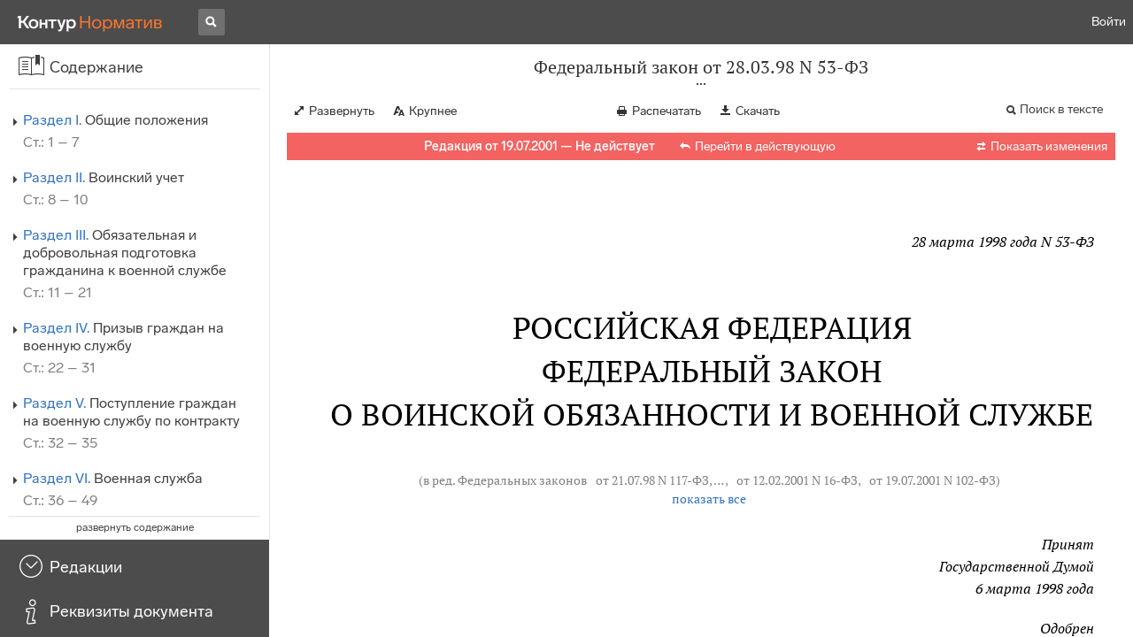

--- FILE ---
content_type: text/html; charset=utf-8
request_url: https://normativ.kontur.ru/document?moduleId=1&documentId=46153
body_size: 57769
content:


<!doctype html>
<html lang="ru" prefix="og: http://ogp.me/ns# article: http://ogp.me/ns/article#">
<head runat="server">
	<meta charset="utf-8">


<title>Федеральный закон от 28.03.98 N 53-ФЗ &mdash; Редакция от 19.07.2001 &mdash; Контур.Норматив</title>

	<meta name="description" content="Федеральный закон от 28.03.98 N 53-ФЗ о воинской обязанности и военной службе &mdash; Редакция от 19.07.2001 &mdash; с последними изменениями скачать на сайте Контур.Норматив" />

	<meta name="keywords" content="Федеральный закон от 28.03.98 N 53-ФЗ"/>

	<link rel="canonical" href="https://normativ.kontur.ru/document?moduleId=1&documentId=46153" />

	<script type="application/ld+json">
		{  "@context": "http://schema.org",  "@type": "BreadcrumbList",  "itemListElement": [{"@type": "ListItem","position": 1,"item": {  "@id": "https://normativ.kontur.ru/?from=bc_fz",  "name": "Кодексы и Законы"}  }]}
	</script>


	<meta http-equiv="X-UA-Compatible" content="IE=edge">
	<meta name="viewport" content="width=device-width, initial-scale=1">

	
<script src="/theme/js/lib/sentry-7.106.1.min.js?1413326258" crossorigin="anonymous"></script>
<script>
	Sentry.init({
		dsn: "https://1ba55aec74cf403a96b32cadeffe9d90@sentry.kontur.host/1023",
		environment: "prod",
		release: "7e0c47d4d4cd10f60ede8c8e46adeb77cd62205e",
		beforeSend: function(event) {
			event.fingerprint = ['{{ default }}', "prod"];

			return event;
		},
		tracesSampleRate: 0.1,
	});
	Sentry.setUser({
		id: null
	});
	Sentry.setTag("protocol", document.location.protocol);
	if (!Object.fromEntries) {
		Sentry.setTag("OldBrowser", "OldBrowser");
	}
</script>
	
<script src="https://metrika.kontur.ru/tracker/normativ.js"></script>
<script src="/theme/js/click-listener.js"></script>
<script>
	normativQueue = [];
	window.listenToClicks(function (trackData) {
		var action = [trackData.id, trackData.className, trackData.textContent].join(' ');
		normativQueue.push(['trackEvent', 'normativ-auto', action, null, JSON.stringify(trackData)]);
	});
</script>


		<meta name="robots" content="noindex,nofollow" />
	

<link rel="shortcut icon" type="image/x-icon" href="https://s.kontur.ru/common-v2/icons-products/normativ/favicon/favicon.ico">
<link rel="apple-touch-icon" sizes="120x120" href="/apple-touch-icon.png?v=3">
<link rel="icon" type="image/png" sizes="32x32" href="https://s.kontur.ru/common-v2/icons-products/normativ/favicon/normativ-favicon-32.png">
<link rel="icon" type="image/png" sizes="16x16" href="https://s.kontur.ru/common-v2/icons-products/normativ/favicon/normativ-favicon-16.png">

<link href="/theme/css/document.min.css?1413326258" rel="stylesheet"/>
<link href="/theme/css/doc.min.css?1413326258" rel="stylesheet"/>



<script type="text/javascript">
	(function() {
		var alreadyInited = window.currentAccountInfo != null;
		if (alreadyInited)
			return;

		var info = window.currentAccountInfo = {
			id: null,
			region: null,
			autoRegion: null,
			roles: "Guest",
			isExternUser: false,
			isDemoUser: false,
			isExpert: false,			
		};

		
	})();
</script>

	<script src="/theme/js/doc-page.min.js?1413326258" type="text/javascript"></script>
	<script src="https://yastatic.net/es5-shims/0.0.2/es5-shims.min.js"></script>
	<script src="https://yastatic.net/share2/share.js"></script>

	

<script>
    var pageOptions = pageOptions || {};
    pageOptions.common = {"account":{"accountId":null,"portalUserId":null,"userName":null,"email":null,"newEmail":null,"emailApproved":null,"inn":null,"kpp":null,"phone":null,"orgName":null},"isFTest":false,"tokenInput":"\u003cinput name=\u0022__RequestVerificationToken\u0022 type=\u0022hidden\u0022 value=\u00225awgv6P3/h2gBypa0mFREhsN/C4EyAp78TqY3YIzKLDZNbL3wCpYk0SQiE05iRSUWXA3Qg8cfGdh4GrDcqrtrk3wAeQg4Cp1kypHusWmPlesTwuxMf8JN/s/k6n2verZuG95IQ==\u0022 /\u003e"};
    window.microSessionId = "fefb0f46-f132-4b68-9897-27e2f234fa15";
</script>
</head>
<body class="document   " id="document">
<div id="root"></div>
		<div id="OldBrowsersWarning" style="max-height: 66px;" data-tid="OldBrowsersWarning"></div>
<script>
	document.backendVersion =
		'7e0c47d4d4cd10f60ede8c8e46adeb77cd62205e';

	function mobileExpand() {
		var $body = $(document.body);
		if ($(window).width() < 800) {
			$body.addClass('is-mobile-view is-mobile-expanded');
			if ($body.hasClass('is-expanded')) {
				$body.removeClass('is-expanded').addClass('-is-expanded');
			}
		} else {
			$body.removeClass('is-mobile-view is-mobile-expanded');
			if ($body.hasClass('-is-expanded')) {
				$body.removeClass('-is-expanded').addClass('is-expanded');
			}
		}
	}

	mobileExpand();
	$(window).on('resize', mobileExpand);
</script>


<div class="l-main" id="document-area">
			<div class="l-aside">
				

<div class="sidebar" id="js-sidebar">
	<div class="sidebar-blocks">
			<div class="sidebar-block sidebar-contents is-active" data-sidebar-block-type="contents" style="bottom:110px;top:0px;">
				<div class="sidebar-block-title" data-clickable data-tid="SidebarBlockTitle">
					<span class="sidebar-block-title-icon">
						<span class="icon"></span>
					</span>
					<span class="sidebar-block-title-text">Содержание</span>
				</div>
				<div class="sidebar-block-content" id="js-sidebar-contents-frame">

				</div>
			</div>
			<div class="sidebar-block sidebar-revisions " data-sidebar-block-type="revisions" style="bottom:55px;">
				<div class="sidebar-block-title" data-clickable data-tid="SidebarBlockTitle">
					<span class="sidebar-block-title-icon">
						<span class="icon"></span>
					</span>
					<span class="sidebar-block-title-text">Редакции</span>
				</div>
				<div class="sidebar-block-content" id="js-sidebar-revisions-frame">

				</div>
			</div>
			<div class="sidebar-block sidebar-info " data-sidebar-block-type="info" style="bottom:5px;">
				<div class="sidebar-block-title" data-clickable data-tid="SidebarBlockTitle">
					<span class="sidebar-block-title-icon">
						<span class="icon"></span>
					</span>
					<span class="sidebar-block-title-text">Реквизиты документа</span>
				</div>
				<div class="sidebar-block-content" id="js-sidebar-info-frame">
					

<div class="doc_info">
		<div class="doc_info-text dt-list_colon-separated">
			<dl><dt>Вид</dt><dd>Закон</dd><dt>Принят</dt><dd>Президент РФ 28.03.1998<br>ГД РФ 06.03.1998<br>СФ РФ 12.03.1998</dd><dt>Номер</dt><dd>53-ФЗ</dd><dt>Редакция от</dt><dd>19.07.2001</dd><dt>Дата начала действия</dt><dd>01.09.2001</dd><dt>Статус</dt><dd>Не действует</dd><dt>Опубликован</dt><dd>В данном виде документ опубликован не был(в ред. от 28.03.98 - "Российская газета", N 63, 02.04.98;"Собрание законодательства РФ", 30.03.98, N 13, ст. 1475)</dd></dl>
		</div>
		<div class="doc_info-title2">Примечания</div>
		<div class="doc_info-text dt-list_colon-separated">
				<P class="dt-p" data-wi="0">Данная редакция документа не действует в связи с внесением в нее изменений. Действующая редакция <A HREF="/document?moduleId=1&amp;documentId=451285#l0" class="b" TARGET="_blank">от 24.06.2023</A> с изменениями, вступившими в силу с 24.06.2023, включена в систему.</P><span class="dt-b"></span><P class="dt-p" data-wi="26">Данный документ вступил в силу со дня его официального опубликования (<A HREF="#l538" class="a">статья 65</A>).</P><span class="dt-b"></span><P class="dt-p" data-wi="40">Данный документ признает УТРАТИВШИМ СИЛУ</P><P class="dt-p" data-wi="45"><A HREF="/document?moduleId=1&amp;documentId=14900#l0" class="h" TARGET="_blank">ЗАКОН РФ от 11.02.93 N 4455-1</A></P><P class="dt-p" data-wi="51"><A HREF="/document?moduleId=1&amp;documentId=17245#l0" class="h" TARGET="_blank">ПОСТАНОВЛЕНИЕ ВС РФ от 11.02.93 N 4457-I</A></P><P class="dt-p" data-wi="58"><A HREF="/document?moduleId=1&amp;documentId=3221#l0" class="h" TARGET="_blank">ПОСТАНОВЛЕНИЕ ВС РФ от 19.05.93 N 4983-1</A></P><P class="dt-p" data-wi="65"><A HREF="/document?moduleId=1&amp;documentId=3468#l0" class="h" TARGET="_blank">ПОСТАНОВЛЕНИЕ ВС РФ от 23.07.93 N 5506-1</A></P><P class="dt-p" data-wi="72"><A HREF="/document?moduleId=1&amp;documentId=14763#l0" class="h" TARGET="_blank">ФЕДЕРАЛЬНЫЙ ЗАКОН от 29.04.95 N 69-ФЗ</A></P><P class="dt-p" data-wi="78"><A HREF="/document?moduleId=1&amp;documentId=18589#l0" class="h" TARGET="_blank">ФЕДЕРАЛЬНЫЙ ЗАКОН от 09.05.96 N 42-ФЗ</A></P><span class="dt-b"></span><P class="dt-p" data-wi="84">ВО ИСПОЛНЕНИЕ данного документа принят</P><P class="dt-p" data-wi="89"><A HREF="/document?moduleId=1&amp;documentId=32197#l0" class="g" TARGET="_blank">ПОСТАНОВЛЕНИЕ Правительства РФ от 25.12.98 N 1541</A></P><P class="dt-p" data-wi="96">ПОСТАНОВЛЕНИЕ Правительства РФ от 26.02.99 N 222</P><P class="dt-p" data-wi="103"><A HREF="/document?moduleId=1&amp;documentId=12730#l0" class="g" TARGET="_blank">ПОСТАНОВЛЕНИЕ Правительства РФ от 01.06.99 N 587</A></P><P class="dt-p" data-wi="110"><A HREF="/document?moduleId=1&amp;documentId=37019#l0" class="g" TARGET="_blank">ПРИКАЗ ФПС РФ от 18.12.99 N 693</A></P><P class="dt-p" data-wi="117">ПОСТАНОВЛЕНИЕ Правительства РФ от 31.12.99 N 1441</P><P class="dt-p" data-wi="124"><A HREF="/document?moduleId=1&amp;documentId=37871#l0" class="g" TARGET="_blank">ПРИКАЗ Министра обороны РФ N 118, МВД РФ N 218 от 04.03.2000</A></P><P class="dt-p" data-wi="136"><A HREF="/document?moduleId=1&amp;documentId=38679#l0" class="g" TARGET="_blank">ПРИКАЗ ФПС РФ от 07.04.2000 N 159</A></P><P class="dt-p" data-wi="143"><A HREF="/document?moduleId=1&amp;documentId=39653#l0" class="g" TARGET="_blank">ПОСТАНОВЛЕНИЕ Правительства РФ от 24.07.2000 N 551</A></P><P class="dt-p" data-wi="150"><A HREF="/document?moduleId=1&amp;documentId=41277#l0" class="g" TARGET="_blank">ПРИКАЗ ФПС РФ от 12.10.2000 N 529</A></P><P class="dt-p" data-wi="157"><A HREF="/document?moduleId=1&amp;documentId=41005#l0" class="g" TARGET="_blank">ПОСТАНОВЛЕНИЕ Правительства РФ от 12.10.2000 N 768</A></P><P class="dt-p" data-wi="164"><A HREF="/document?moduleId=1&amp;documentId=41942#l0" data-status="actual" class="g" TARGET="_blank">УКАЗ Президента РФ от 20.12.2000 N 2022</A></P><P class="dt-p" data-wi="171"><A HREF="/document?moduleId=1&amp;documentId=43375#l0" class="g" TARGET="_blank">ПОСТАНОВЛЕНИЕ Правительства РФ от 03.03.2001 N 157</A></P><P class="dt-p" data-wi="178"><A HREF="/document?moduleId=1&amp;documentId=43746#l0" data-status="actual" class="g" TARGET="_blank">УКАЗ Президента РФ от 28.03.2001 N 366</A></P><P class="dt-p" data-wi="185"><A HREF="/document?moduleId=1&amp;documentId=44511#l0" class="g" TARGET="_blank">ПРИКАЗ ФПС РФ от 16.04.2001 N 218</A></P><P class="dt-p" data-wi="192"><A HREF="/document?moduleId=1&amp;documentId=44952#l0" class="g" TARGET="_blank">УКАЗ Президента РФ от 09.06.2001 N 678</A></P><P class="dt-p" data-wi="199"><A HREF="/document?moduleId=1&amp;documentId=45173#l0" class="g" TARGET="_blank">УКАЗ Президента РФ от 25.06.2001 N 760</A></P><P class="dt-p" data-wi="206"><A HREF="/document?moduleId=1&amp;documentId=47032#l0" class="g" TARGET="_blank">УКАЗ Президента РФ от 14.01.2002 N 24</A></P><span class="dt-b"></span><P class="dt-p" data-wi="213">Применение данного документа РАЗЪЯСНЕНО</P><P class="dt-p" data-wi="217"><A HREF="/document?moduleId=7&amp;documentId=34824#l0" data-status="actual" class="E" TARGET="_blank">ПОСТАНОВЛЕНИЕМ Конституционного Суда РФ от 21.10.99 N 13-П</A></P><P class="dt-p" data-wi="225"><A HREF="/document?moduleId=7&amp;documentId=37159#l0" class="E" TARGET="_blank">ПОСТАНОВЛЕНИЕМ Пленума Верховного Суда РФ от 14.02.2000 N 9</A></P><span class="dt-b"></span><P class="dt-p" data-wi="234">Данный документ ИЗМЕНЕН</P><P class="dt-p" data-wi="237"><A HREF="/document?moduleId=1&amp;documentId=47640#l0" class="C" TARGET="_blank">ФЕДЕРАЛЬНЫМ ЗАКОНОМ от 13.02.2002 N 20-ФЗ</A></P>
		</div>
</div>
				</div>
			</div>
	</div>
</div>

			</div>			
	<div class="l-content">
		<div class="doc_frame" id="js-doc-frame">
			<div class="doc_frame-scroll" id="js-doc-scroll-container">
				


<div class="l-container doc_header" id="js-doc-header">
	<div class="doc_header-wrapper">
		<div class="doc_header-container">
			<div class="doc_header-content">
				
<div class="doc_titlebar-wrapper">
	<div class="doc_titlebar" id="js-titlebar" data-clickable data-tid="DocTitlebar">
		<h1 class="doc_titlebar-title">Федеральный закон от 28.03.98 N 53-ФЗ</h1>
			<div class="doc_titlebar-title-second">&quot;О воинской обязанности и военной службе&quot;</div>
			<div class="doc_titlebar-toggle"></div>
	</div>
</div>

				<div class="doc_toolbar-wrapper">
	<div class="doc_toolbar" id="js-doc-page-toolbar"></div>
</div>
				




	<div class="rev_info-wrapper">
		<div class="rev_info rev_info--expired" id="js-revisions-info">
			<div class="rev_info-status" id="js-revisions-status" data-status="NotActual" data-status-type="General"><b>Редакция от 19.07.2001 &mdash; Не действует</b> <a class='rev_info-actual_doc_link js-actualDocLink' href='/document?moduleId=1&documentId=503742' target='_blank'>Перейти в действующую</a></div>
				<div class="rev_info-diff" id="js-rev-info-diff" data-clickable data-tid="RevInfoDiff"><span class="rev_info-diff-icon ficon">&#xe06d;</span> <span class="rev_info-diff-text">Показать изменения</span></div>
		</div>
	</div>
			</div>
		</div>
	</div>
</div>
				<div class="l-container doc_frame-container" id="js-doc-frame-container">
					<div class="doc_container fs-smaller" id="js-doc-container">
						<div class="doc_frame-page doc_frame-page--fst is-in-viewport" >
								<div class="doc_text lmml-1" id="js-doc-text">
										<div class="doc_text_part" id="js-doc-text-part">
											<div class="doc_text_part-content" id="js-doc-text-content-part" >
												<P class="dt-p" data-wi="0"><A NAME="l0"></A></P><P ALIGN=right data-wi="0"><I>28 марта 1998 года N 53-ФЗ </I></P><H2 style="text-align: center" data-wi="6">РОССИЙСКАЯ ФЕДЕРАЦИЯ</H2><H2 style="text-align: center" data-wi="8">ФЕДЕРАЛЬНЫЙ ЗАКОН</H2><H2 style="text-align: center" data-wi="10">О ВОИНСКОЙ ОБЯЗАННОСТИ И ВОЕННОЙ СЛУЖБЕ</H2><P class="dt-rp" data-wi="16">(в ред. Федеральных законов <A HREF="/document?moduleId=1&amp;documentId=28848#l0" class="F" TARGET="_blank">от 21.07.98 N 117-ФЗ</A>, <A HREF="/document?moduleId=1&amp;documentId=39889#l0" class="F" TARGET="_blank">от 07.08.2000 N 122-ФЗ</A>, <A HREF="/document?moduleId=1&amp;documentId=41291#l0" class="F" TARGET="_blank">от 07.11.2000 N 135-ФЗ</A>, <A HREF="/document?moduleId=1&amp;documentId=42991#l0" data-status="actual" class="F" TARGET="_blank">от 12.02.2001 N 15-ФЗ</A>, <A HREF="/document?moduleId=1&amp;documentId=42990#l0" data-status="actual" class="F" TARGET="_blank">от 12.02.2001 N 16-ФЗ</A>, <A HREF="/document?moduleId=1&amp;documentId=45534#l0" data-status="actual" class="F" TARGET="_blank">от 19.07.2001 N 102-ФЗ</A>)</P><span class="dt-b"></span><P ALIGN=right data-wi="50"><I>Принят </I> <BR><I>Государственной Думой </I> <BR><I>6 марта 1998 года </I><A NAME="l1"></A></P><span class="dt-b"></span><P ALIGN=right data-wi="57"><I>Одобрен </I> <BR><I>Советом Федерации </I> <BR><I>12 марта 1998 года </I></P><span class="dt-b"></span><P class="dt-p" data-wi="64">Настоящий Федеральный закон осуществляет правовое регулирование в области воинской обязанности и военной службы в целях реализации гражданами Российской Федерации конституционного долга и обязанности по защите Отечества.<A NAME="l2"></A></P><H3 style="text-align: center" data-wi="90"><A NAME="h18"></A>РАЗДЕЛ I. ОБЩИЕ ПОЛОЖЕНИЯ</H3><H3 style="text-align: center" data-wi="94"><A NAME="h21"></A>Статья 1. Воинская обязанность<A NAME="l3"></A></H3><P class="dt-p dt-m1" data-wi="98"><span class="dt-m">1.</span> Воинская обязанность граждан Российской Федерации (далее - граждане) предусматривает:</P><P class="dt-p" data-wi="108">воинский учет;</P><P class="dt-p" data-wi="110">обязательную подготовку к военной службе;</P><P class="dt-p" data-wi="115">призыв на военную службу;</P><P class="dt-p" data-wi="119">прохождение военной службы по призыву;<A NAME="l4"></A></P><P class="dt-p" data-wi="124">пребывание в запасе;</P><P class="dt-p" data-wi="127">призыв на военные сборы и прохождение военных сборов в период пребывания в запасе.</P><P class="dt-p dt-m1" data-wi="140"><span class="dt-m">2.</span> В период мобилизации, в период военного положения и в военное время воинская обязанность граждан определяется федеральными конституционными законами, федеральными законами, иными нормативными правовыми актами Российской Федерации и также предусматривает:<A NAME="l5"></A></P><P class="dt-p" data-wi="170">призыв на военную службу по мобилизации, в период военного положения и в военное время;<A NAME="l6"></A></P><P class="dt-p" data-wi="184">прохождение военной службы в период мобилизации, в период военного положения и в военное время;</P><P class="dt-p" data-wi="198">военное обучение в период военного положения и в военное время.</P><P class="dt-p dt-m1" data-wi="208"><span class="dt-m">3.</span> Граждане освобождаются от исполнения воинской обязанности только по основаниям, предусмотренным настоящим Федеральным законом.<A NAME="l7"></A></P><P class="dt-p dt-m1" data-wi="222"><span class="dt-m">4.</span> Граждане вправе исполнять конституционный долг по защите Отечества путем добровольного поступления на военную службу в порядке, установленном настоящим Федеральным законом.<A NAME="l8"></A></P><P class="dt-p dt-m1" data-wi="243"><span class="dt-m">5.</span> Граждане имеют право на замену военной службы альтернативной гражданской службой в соответствии с <A HREF="/document?moduleId=1&amp;documentId=2672#l115" class="a" TARGET="_blank">Конституцией</A> Российской Федерации и федеральным законом.<A NAME="l9"></A></P><P class="dt-p dt-m1" data-wi="263"><span class="dt-m">6.</span> Исполнение гражданами воинской обязанности обеспечивают в пределах своей компетенции органы государственной власти, иные государственные органы и учреждения, органы местного самоуправления, организации независимо от организационно-правовых форм и форм собственности (далее - организации) и их должностные лица.<A NAME="l10"></A></P><P class="dt-p dt-m1" data-wi="299"><span class="dt-m">7.</span> Компенсация расходов, понесенных организациями и гражданами в связи с исполнением настоящего Федерального закона, осуществляется за счет средств федерального бюджета в порядке, определяемом Правительством Российской Федерации.<A NAME="l11"></A></P><H3 style="text-align: center" data-wi="325"><A NAME="h63"></A>Статья 2. Военная служба. Военнослужащие</H3><P class="dt-p dt-m1" data-wi="330"><span class="dt-m">1.</span> Военная служба - особый вид федеральной государственной службы, исполняемой гражданами в Вооруженных Силах Российской Федерации, а также в пограничных войсках Федеральной пограничной службы Российской Федерации, во внутренних войсках Министерства внутренних дел Российской Федерации, в Железнодорожных войсках Российской Федерации, войсках Федерального агентства правительственной связи и информации при Президенте Российской Федерации, войсках гражданской обороны (далее - другие войска), инженерно-технических и дорожно-строительных воинских формированиях при федеральных органах исполнительной власти (далее - воинские формирования), Службе внешней разведки Российской Федерации, органах Федеральной службы безопасности Российской Федерации, органах Федеральной пограничной службы Российской Федерации, федеральных органах правительственной связи и информации, федеральных органах государственной охраны, федеральном органе обеспечения мобилизационной подготовки органов государственной власти Российской Федерации (далее - органы) и создаваемых на военное время специальных формированиях.<A NAME="l12"></A><A NAME="l13"></A><A NAME="l14"></A><A NAME="l15"></A><A NAME="l16"></A></P><P class="dt-p dt-m1" data-wi="448"><span class="dt-m">2.</span> Граждане проходят военную службу по призыву, а также в добровольном порядке (по контракту).<A NAME="l17"></A></P><P class="dt-p dt-m1" data-wi="462"><span class="dt-m">3.</span> Граждане, проходящие военную службу, являются военнослужащими и имеют статус, устанавливаемый федеральным законом.</P><P class="dt-p dt-m1" data-wi="475"><span class="dt-m">4.</span> Граждане, проходящие военную службу, подлежат обязательной государственной дактилоскопической регистрации в соответствии с законодательством Российской Федерации.</P><P class="dt-p dt-m1" data-wi="491"><span class="dt-m">5.</span> Сведения о военнослужащих вносятся в их личные дела и документы воинского учета, ведение и хранение которых осуществляются в порядке, установленном законодательными и иными нормативными правовыми актами Российской Федерации.<A NAME="l18"></A> <span class="dt-r">(в ред. Федерального закона <A HREF="/document?moduleId=1&amp;documentId=41291#l0" class="F" TARGET="_blank">от 07.11.2000 N 135-ФЗ</A>)</span></P><H3 style="text-align: center" data-wi="529"><A NAME="h93"></A>Статья 3. Правовая основа воинской обязанности и военной службы<A NAME="l19"></A></H3><P class="dt-p" data-wi="538">Правовой основой воинской обязанности и военной службы являются <A HREF="/document?moduleId=1&amp;documentId=2672#l115" class="a" TARGET="_blank">Конституция</A> Российской Федерации, настоящий Федеральный закон, другие федеральные законы и иные нормативные правовые акты Российской Федерации в области обороны, воинской обязанности, военной службы и статуса военнослужащих, международные договоры Российской Федерации.<A NAME="l20"></A></P><H3 style="text-align: center" data-wi="576"><A NAME="h103"></A>Статья 4. Обязанности должностных лиц органов государственной власти, органов местного самоуправления и организаций по обеспечению исполнения гражданами воинской обязанности<A NAME="l21"></A></H3><P class="dt-p dt-m1" data-wi="595"><span class="dt-m">1.</span> Руководители, другие ответственные за военно-учетную работу должностные лица (работники) организаций, ответственные за военно-учетную работу должностные лица органов местного самоуправления обязаны:<A NAME="l22"></A></P><P class="dt-p" data-wi="616">оповещать граждан о вызовах (повестках) военных комиссариатов районов, городов без районного деления, иных муниципальных (административно-территориальных) образований (далее - военные комиссариаты) или иных органов, осуществляющих воинский учет;<A NAME="l23"></A></P><P class="dt-p" data-wi="642">обеспечивать гражданам возможность своевременной явки по вызовам (повесткам) военных комиссариатов или иных органов, осуществляющих воинский учет;<A NAME="l24"></A></P><P class="dt-p" data-wi="658">направлять в двухнедельный срок по запросам военных комиссариатов или иных органов, осуществляющих воинский учет, необходимые для занесения в документы воинского учета сведения о гражданах, поступающих на воинский учет, состоящих на воинском учете, а также не состоящих, но обязанных состоять на воинском учете.<A NAME="l25"></A><A NAME="l26"></A></P><P class="dt-p dt-m1" data-wi="700"><span class="dt-m">2.</span> Руководители организаций, осуществляющих эксплуатацию жилых помещений, должностные лица (работники) этих организаций, ответственные за военно-учетную работу, обязаны сообщать в двухнедельный срок в военные комиссариаты или иные органы, осуществляющие воинский учет, сведения об изменениях состава граждан, постоянно проживающих или пребывающих более трех месяцев, которые состоят или обязаны состоять на воинском учете.<A NAME="l27"></A></P><P class="dt-p dt-m1" data-wi="750"><span class="dt-m">3.</span> Органы внутренних дел в пределах своей компетенции обязаны:<A NAME="l28"></A></P><P class="dt-p" data-wi="759">направлять в двухнедельный срок по запросам военных комиссариатов или иных органов, осуществляющих воинский учет, необходимые для занесения в документы воинского учета сведения о гражданах, состоящих на воинском учете;<A NAME="l29"></A></P><P class="dt-p" data-wi="787">производить розыск и при наличии законных оснований осуществлять задержание граждан, уклоняющихся от воинского учета, призыва на военную службу или военные сборы, прохождения военной службы или военных сборов;<A NAME="l30"></A></P><P class="dt-p" data-wi="814">направлять в двухнедельный срок в военные комиссариаты или иные органы, осуществляющие воинский учет, сведения о случаях выявления граждан, не состоящих, но обязанных состоять на воинском учете, а также сведения о лицах, получивших гражданство Российской Федерации и подлежащих постановке на воинский учет.<A NAME="l31"></A></P><P class="dt-p dt-m1" data-wi="855"><span class="dt-m">4.</span> Органы записи актов гражданского состояния обязаны в двухнедельный срок сообщать в военные комиссариаты или иные органы, осуществляющие воинский учет, сведения о внесении изменений в акты гражданского состояния граждан, состоящих или обязанных состоять на воинском учете.<A NAME="l32"></A></P><P class="dt-p dt-m1" data-wi="891"><span class="dt-m">5.</span> Органы дознания и органы предварительного следствия обязаны в двухнедельный срок информировать военные комиссариаты или иные органы, осуществляющие воинский учет, о возбуждении или прекращении уголовных дел в отношении граждан, состоящих или обязанных состоять на воинском учете, либо о направлении указанных уголовных дел в суд.<A NAME="l33"></A><A NAME="l34"></A></P><P class="dt-p dt-m1" data-wi="935"><span class="dt-m">6.</span> Федеральные суды в двухнедельный срок сообщают в военные комиссариаты или иные органы, осуществляющие воинский учет:</P><P class="dt-p" data-wi="951">о возбуждении или прекращении ими уголовных дел в отношении граждан, состоящих или обязанных состоять на воинском учете;<A NAME="l35"></A></P><P class="dt-p" data-wi="968">о вступивших в законную силу приговорах в отношении граждан, состоящих или обязанных состоять на воинском учете, с направлением в военные комиссариаты или иные органы, осуществляющие воинский учет, воинских документов граждан, осужденных к обязательным работам, исправительным работам, ограничению свободы, аресту или лишению свободы.<A NAME="l36"></A></P><P class="dt-p dt-m1" data-wi="1010"><span class="dt-m">7.</span> Органы государственной службы медико-социальной экспертизы обязаны в двухнедельный срок сообщать в военные комиссариаты или иные органы, осуществляющие воинский учет, сведения о признании инвалидами граждан, состоящих или обязанных состоять на воинском учете.<A NAME="l37"></A></P><H3 style="text-align: center" data-wi="1042"><A NAME="h173"></A>Статья 5. Мероприятия по обеспечению исполнения гражданами воинской обязанности или поступления граждан на военную службу по контракту<A NAME="l38"></A></H3><P class="dt-p dt-m1" data-wi="1059"><span class="dt-m">1.</span> Для проведения медицинского освидетельствования, медицинского обследования и медицинского осмотра граждан при постановке на воинский учет, призыве или поступлении на военную службу по контракту, призыве на военные сборы, медицинского переосвидетельствования граждан, ранее признанных ограниченно годными к военной службе по состоянию здоровья, а также для осуществления иных мероприятий, связанных с призывом или поступлением граждан на военную службу по контракту и призывом на военные сборы, органы исполнительной власти в Российской Федерации и органы местного самоуправления обязаны обеспечивать предоставление оборудованных территорий и помещений, медикаментов, медицинского оборудования, инструментария, имущества, транспорта, привлекать для проведения указанных мероприятий необходимых врачей-специалистов, средний медицинский персонал, других специалистов и технических работников.<A NAME="l39"></A><A NAME="l40"></A><A NAME="l41"></A><A NAME="l42"></A></P><P class="dt-p dt-m1" data-wi="1160"><span class="dt-m">2.</span> Гражданам, участвующим в мероприятиях по обеспечению исполнения гражданами воинской обязанности или поступления граждан на военную службу по контракту, за время участия в указанных мероприятиях по месту их постоянной работы выплачивается средний заработок, им возмещаются расходы, связанные с наймом (поднаймом) жилья и оплатой проезда в другую местность и обратно, а также командировочные расходы.<A NAME="l43"></A><A NAME="l44"></A></P><H3 style="text-align: center" data-wi="1213"><A NAME="h201"></A>Статья 6. Материальное обеспечение граждан в связи с исполнением ими воинской обязанности или их поступлением на военную службу по контракту<A NAME="l45"></A></H3><P class="dt-p dt-m1" data-wi="1233"><span class="dt-m">1.</span> Граждане на время медицинского освидетельствования, медицинского обследования или лечения для решения вопросов о постановке их на воинский учет, об обязательной подготовке к военной службе, о призыве или добровольном поступлении на военную службу, призыве на военные сборы, а также на время исполнения ими других обязанностей, связанных с воинским учетом, обязательной подготовкой к военной службе, призывом или добровольным поступлением на военную службу и призывом на военные сборы, освобождаются от работы или учебы с сохранением за ними места постоянной работы или учебы и выплатой среднего заработка или стипендии по месту постоянной работы или учебы в размере не более 1000 рублей, им возмещаются расходы, связанные с наймом (поднаймом) жилья и оплатой проезда от места жительства (работы, учебы) и обратно, а также командировочные расходы.<A NAME="l46"></A><A NAME="l47"></A><A NAME="l48"></A><A NAME="l49"></A></P><P class="dt-p dt-m1" data-wi="1353"><span class="dt-m">2.</span> Граждане на время прохождения военных сборов освобождаются от работы или учебы с сохранением за ними места постоянной работы или учебы и выплатой среднего заработка или стипендии по месту постоянной работы или учебы в размере не более 10 минимальных размеров оплаты труда. Им выплачиваются также оклад по воинской должности, предусмотренной штатом воинской части, корабля, учреждения, организации Вооруженных Сил Российской Федерации, других войск, воинских формирований и органов (далее - воинская часть), оклад по воинскому званию и возмещаются командировочные расходы за время нахождения в пути.<A NAME="l50"></A><A NAME="l51"></A><A NAME="l52"></A> <span class="dt-r">(в ред. Федерального закона <A HREF="/document?moduleId=1&amp;documentId=39889#l0" class="F" TARGET="_blank">от 07.08.2000 N 122-ФЗ</A>)</span></P><H3 style="text-align: center" data-wi="1445"><A NAME="h231"></A>Статья 7. Ответственность граждан и должностных лиц за нарушение настоящего Федерального закона</H3><P class="dt-p dt-m1" data-wi="1457"><span class="dt-m">1.</span> В случае неявки граждан в указанные в повестке военного комиссариата или иного органа, осуществляющего воинский учет, место и срок без уважительных причин, а также в иных случаях, установленных настоящим Федеральным законом, они привлекаются к ответственности в соответствии с законодательством Российской Федерации.<A NAME="l53"></A><A NAME="l54"></A></P><P class="dt-p dt-m1" data-wi="1499"><span class="dt-m">2.</span> Уважительными причинами неявки гражданина по повестке военного комиссариата или иного органа, осуществляющего воинский учет, при условии документального подтверждения причины неявки являются:<A NAME="l55"></A></P><P class="dt-p" data-wi="1521">заболевание или увечье гражданина, связанные с утратой трудоспособности;</P><P class="dt-p" data-wi="1529">тяжелое состояние здоровья отца, матери, жены, мужа, сына, дочери, родного брата, родной сестры, дедушки, бабушки или усыновителя гражданина либо участие в похоронах указанных лиц;<A NAME="l56"></A></P><P class="dt-p" data-wi="1553">препятствие, возникшее в результате действия непреодолимой силы, или иное обстоятельство, не зависящее от воли гражданина;</P><P class="dt-p" data-wi="1568">иные причины, признанные уважительными призывной комиссией, комиссией по первоначальной постановке на воинский учет (военным комиссаром - для граждан, призываемых на военную службу из запаса) или судом.<A NAME="l57"></A></P><P class="dt-p dt-m1" data-wi="1594"><span class="dt-m">3.</span> Врачи-специалисты, участвующие в медицинском освидетельствовании, медицинском обследовании и медицинском осмотре граждан в связи с постановкой их на воинский учет, призывом на военную службу или добровольным поступлением на военную службу, призывом на военные сборы, члены призывных комиссий, должностные лица органов государственной власти, органов местного самоуправления и организаций, способствующие своими действиями уклонению граждан от исполнения воинской обязанности либо незаконному призыву граждан на военную службу, а также препятствующие исполнению гражданами воинской обязанности или не исполняющие обязанности, установленные законодательными и иными нормативными правовыми актами Российской Федерации, привлекаются к ответственности, предусмотренной законодательством Российской Федерации.<A NAME="l58"></A><A NAME="l59"></A><A NAME="l60"></A><A NAME="l61"></A></P><H3 style="text-align: center" data-wi="1684"><A NAME="h2338"></A>РАЗДЕЛ II. ВОИНСКИЙ УЧЕТ</H3><H3 style="text-align: center" data-wi="1688"><A NAME="h273"></A>Статья 8. Организация воинского учета<A NAME="l62"></A></H3><P class="dt-p dt-m1" data-wi="1693"><span class="dt-m">1.</span> Граждане обязаны состоять на воинском учете, за исключением граждан:</P><P class="dt-p" data-wi="1703">освобожденных от исполнения воинской обязанности в соответствии с настоящим Федеральным законом;<A NAME="l63"></A></P><P class="dt-p" data-wi="1714">проходящих военную службу или альтернативную гражданскую службу;</P><P class="dt-p" data-wi="1721">отбывающих наказание в виде лишения свободы;</P><P class="dt-p" data-wi="1727">женского пола, не имеющих военно-учетной специальности;</P><P class="dt-p" data-wi="1733">постоянно проживающих за пределами Российской Федерации.<A NAME="l64"></A></P><P class="dt-p" data-wi="1739">Порядок и особенности воинского учета граждан, проходящих службу в органах внутренних дел, учреждениях и органах уголовно-исполнительной системы и федеральных органах налоговой полиции, определяются Правительством Российской Федерации.<A NAME="l65"></A></P><P class="dt-p dt-m1" data-wi="1765"><span class="dt-m">2.</span> Воинский учет граждан осуществляется по месту их жительства военными комиссариатами. В населенных пунктах, где нет военных комиссариатов, первичный воинский учет осуществляется органами местного самоуправления.<A NAME="l66"></A></P><P class="dt-p dt-m1" data-wi="1790"><span class="dt-m">3.</span> Воинский учет граждан, имеющих воинские звания офицеров и пребывающих в запасе Службы внешней разведки Российской Федерации и органов Федеральной службы безопасности Российской Федерации, осуществляется указанными органами в том же порядке, который определен настоящим Федеральным законом.<A NAME="l67"></A></P><P class="dt-p dt-m1" data-wi="1826"><span class="dt-m">4.</span> Документы воинского учета должны содержать следующие сведения о гражданине:</P><P class="dt-p" data-wi="1836">фамилия, имя и отчество;<A NAME="l68"></A></P><P class="dt-p" data-wi="1840">дата рождения;</P><P class="dt-p" data-wi="1842">место жительства;</P><P class="dt-p" data-wi="1844">семейное положение;</P><P class="dt-p" data-wi="1846">образование;</P><P class="dt-p" data-wi="1847">место работы;</P><P class="dt-p" data-wi="1849">годность к военной службе по состоянию здоровья;</P><P class="dt-p" data-wi="1856">профессиональная пригодность к подготовке по военно-учетным специальностям и к военной службе на воинских должностях;<A NAME="l69"></A></P><P class="dt-p" data-wi="1870">основные антропометрические данные;</P><P class="dt-p" data-wi="1873">прохождение военной службы или альтернативной гражданской службы:</P><P class="dt-p" data-wi="1880">прохождение военных сборов;</P><P class="dt-p" data-wi="1883">владение иностранными языками;<A NAME="l70"></A></P><P class="dt-p" data-wi="1886">наличие военно-учетных и гражданских специальностей;</P><P class="dt-p" data-wi="1891">наличие первого спортивного разряда или спортивного звания;</P><P class="dt-p" data-wi="1898">возбуждение или прекращение в отношении гражданина уголовного дела;</P><P class="dt-p" data-wi="1906">наличие судимости;<A NAME="l71"></A></P><P class="dt-p" data-wi="1908">бронирование гражданина, пребывающего в запасе, за органом государственной власти, органом местного самоуправления или организацией на период мобилизации и в военное время.</P><P class="dt-p dt-m1" data-wi="1929"><span class="dt-m">5.</span> Сбор, хранение, использование и распространение сведений, содержащихся в документах воинского учета, осуществляются в соответствии с федеральным законом.<A NAME="l72"></A></P><P class="dt-p dt-m1" data-wi="1947"><span class="dt-m">6.</span> Порядок воинского учета граждан определяется настоящим Федеральным законом и <A HREF="/document?moduleId=1&amp;documentId=32197#l4" class="g" TARGET="_blank">Положением</A> о воинском учете, утверждаемым Правительством Российской Федерации.<A NAME="l73"></A></P><P class="dt-p dt-m1" data-wi="1965"><span class="dt-m">7.</span> Органы государственной власти, органы местного самоуправления, организации и их должностные лица исполняют обязанности по организации и ведению воинского учета граждан в соответствии с настоящим Федеральным законом и Положением о воинском учете.<A NAME="l74"></A></P><P class="dt-p dt-m1" data-wi="1997"><span class="dt-m">8.</span> Граждане, постоянно проживающие за пределами Российской Федерации и изъявившие желание проходить военную службу по призыву на воинских должностях, замещаемых солдатами, матросами, сержантами и старшинами в Вооруженных Силах Российской Федерации, других войсках, воинских формированиях и органах, могут быть поставлены на воинский учет в военных комиссариатах на территории Российской Федерации в порядке, определяемом Положением о воинском учете, при условии заключения и ратификации Российской Федерацией соответствующих международных договоров.<A NAME="l75"></A><A NAME="l76"></A> <span class="dt-r">(в ред. Федерального закона <A HREF="/document?moduleId=1&amp;documentId=28848#l0" class="F" TARGET="_blank">от 21.07.98 N 117-ФЗ</A>)</span></P><H3 style="text-align: center" data-wi="2072"><A NAME="h343"></A>Статья 9. Первоначальная постановка граждан на воинский учет<A NAME="l77"></A></H3><P class="dt-p dt-m1" data-wi="2080"><span class="dt-m">1.</span> Первоначальная постановка на воинский учет граждан мужского пола осуществляется в период с 1 января по 31 марта в год достижения ими возраста 17 лет комиссией по постановке граждан на воинский учет, создаваемой в районе, городе без районного деления или ином равном им муниципальном (административно-территориальном) образовании.<A NAME="l78"></A></P><P class="dt-p dt-m1" data-wi="2126"><span class="dt-m">2.</span> Должностные лица организаций или образовательных учреждений обязаны обеспечивать гражданам, работающим или обучающимся в указанных организациях или учреждениях, возможность своевременной явки по повестке военного комиссариата для постановки на воинский учет.<A NAME="l79"></A></P><P class="dt-p dt-m1" data-wi="2156"><span class="dt-m">3.</span> В случае, если граждане, подлежащие постановке на воинский учет, не работают и не учатся, они при получении повестки военного комиссариата обязаны лично прибыть в военный комиссариат по месту жительства для первоначальной постановки на воинский учет.<A NAME="l80"></A><A NAME="l81"></A></P><P class="dt-p dt-m1" data-wi="2192"><span class="dt-m">4.</span> Первоначальная постановка на воинский учет граждан женского пола после получения ими военно-учетной специальности, а также лиц, получивших гражданство Российской Федерации, осуществляется военным комиссариатом в течение всего календарного года.<A NAME="l82"></A></P><P class="dt-p dt-m1" data-wi="2221"><span class="dt-m">5.</span> Комиссия по постановке граждан на воинский учет утверждается главой органа местного самоуправления (местной администрации) в следующем составе:</P><P class="dt-p" data-wi="2239">военный комиссар района, города без районного деления или иного равного им муниципального (административно-территориального) образования (далее - военный комиссар) либо заместитель военного комиссара - председатель комиссии;<A NAME="l83"></A></P><P class="dt-p" data-wi="2264">специалист по профессиональному психологическому отбору;<A NAME="l84"></A></P><P class="dt-p" data-wi="2269">секретарь комиссии;</P><P class="dt-p" data-wi="2271">врачи-специалисты.</P><P class="dt-p dt-m1" data-wi="2272"><span class="dt-m">6.</span> Комиссия по постановке граждан на воинский учет обязана организовать медицинское освидетельствование граждан, определить их годность к военной службе по состоянию здоровья, провести мероприятия по профессиональному психологическому отбору граждан для определения их пригодности к подготовке по военно-учетным специальностям и принять решение о постановке гражданина на воинский учет либо внести на рассмотрение призывной комиссии вопрос о зачислении в запас гражданина, признанного ограниченно годным к военной службе, или вопрос об освобождении от исполнения воинской обязанности гражданина, признанного не годным к военной службе.<A NAME="l85"></A><A NAME="l86"></A><A NAME="l87"></A></P><P class="dt-p dt-m1" data-wi="2352"><span class="dt-m">7.</span> Председатель комиссии по постановке граждан на воинский учет или по его поручению секретарь комиссии обязан объявить гражданам решение комиссии и разъяснить их обязанности по воинскому учету.</P><H3 style="text-align: center" data-wi="2379"><A NAME="h390"></A>Статья 10. Обязанности граждан по воинскому учету<A NAME="l88"></A></H3><P class="dt-p dt-m1" data-wi="2386"><span class="dt-m">1.</span> В целях обеспечения воинского учета граждане обязаны:</P><P class="dt-p" data-wi="2394">состоять на воинском учете по месту жительства в военном комиссариате, в населенном пункте, где нет военных комиссариатов, - в органах местного самоуправления, а граждане, имеющие воинские звания офицеров и пребывающие в запасе Службы внешней разведки Российской Федерации и органов Федеральной службы безопасности Российской Федерации, - в указанных органах;<A NAME="l89"></A><A NAME="l90"></A></P><P class="dt-p" data-wi="2442">явиться в установленные время и место по вызову (повестке) в военный комиссариат или иной орган, осуществляющий воинский учет, по месту жительства или месту временного пребывания;</P><P class="dt-p" data-wi="2467">при увольнении с военной службы в запас Вооруженных Сил Российской Федерации явиться в двухнедельный срок со дня исключения их из списков личного состава воинской части в военный комиссариат или иной орган, осуществляющий воинский учет, по месту жительства для постановки на воинский учет;<A NAME="l91"></A><A NAME="l92"></A></P><P class="dt-p" data-wi="2509">сообщить в двухнедельный срок в военный комиссариат или иной орган, осуществляющий воинский учет, по месту жительства об изменении семейного положения, образования, места работы или должности, места жительства в пределах района, города без районного деления или иного муниципального образования;<A NAME="l93"></A></P><P class="dt-p" data-wi="2547">сняться с воинского учета при переезде на новое место жительства или место временного пребывания (на срок более трех месяцев), а также при выезде из Российской Федерации на срок свыше шести месяцев и встать на воинский учет в двухнедельный срок по прибытии на новое место жительства, место временного пребывания или возвращении в Российскую Федерацию;<A NAME="l94"></A></P><P class="dt-p" data-wi="2600">бережно хранить военный билет (временное удостоверение, выданное взамен военного билета), а также удостоверение гражданина, подлежащего призыву на военную службу. В случае утраты указанных документов в двухнедельный срок обратиться в военный комиссариат или иной орган, осуществляющий воинский учет, по месту жительства для решения вопроса о получении документов взамен утраченных.<A NAME="l95"></A><A NAME="l96"></A></P><P class="dt-p dt-m1" data-wi="2648"><span class="dt-m">2.</span> Граждане, подлежащие призыву на военную службу, выезжающие в период проведения призыва на срок более трех месяцев с места жительства, должны лично сообщить об этом в военный комиссариат или иной орган, осуществляющий воинский учет, по месту жительства.<A NAME="l97"></A></P><P class="dt-p dt-m1" data-wi="2685"><span class="dt-m">3.</span> Граждане исполняют и иные обязанности, установленные Положением о воинском учете.<A NAME="l98"></A></P><H3 style="text-align: center" data-wi="2696"><A NAME="h431"></A>РАЗДЕЛ III. ОБЯЗАТЕЛЬНАЯ И ДОБРОВОЛЬНАЯ ПОДГОТОВКА ГРАЖДАНИНА К ВОЕННОЙ СЛУЖБЕ</H3><H3 style="text-align: center" data-wi="2706"><A NAME="h435"></A>Статья 11. Обязательная подготовка гражданина к военной службе<A NAME="l99"></A></H3><P class="dt-p dt-m1" data-wi="2714"><span class="dt-m">1.</span> Обязательная подготовка гражданина к военной службе предусматривает:</P><P class="dt-p" data-wi="2722">получение начальных знаний в области обороны;</P><P class="dt-p" data-wi="2728">подготовку по основам военной службы в государственном, муниципальном или негосударственном образовательном учреждении среднего (полного) общего образования, образовательном учреждении начального профессионального и среднего профессионального образования и на учебных пунктах организаций;<A NAME="l100"></A><A NAME="l101"></A></P><P class="dt-p" data-wi="2757">военно-патриотическое воспитание;</P><P class="dt-p" data-wi="2759">подготовку по военно-учетным специальностям солдат, матросов, сержантов и старшин по направлению военного комиссариата;</P><P class="dt-p" data-wi="2772">медицинское освидетельствование и медицинское обследование;<A NAME="l102"></A></P><P class="dt-p" data-wi="2777">проведение лечебно-оздоровительных мероприятий.</P><P class="dt-p dt-m1" data-wi="2780"><span class="dt-m">2.</span> Обязательная подготовка граждан к военной службе осуществляется в порядке, определяемом Правительством Российской Федерации.</P><H3 style="text-align: center" data-wi="2794"><A NAME="h455"></A>Статья 12. Получение гражданами начальных знаний в области обороны<A NAME="l103"></A></H3><P class="dt-p" data-wi="2803">Государственные образовательные стандарты общего и профессионального образования предусматривают получение гражданами начальных знаний об обороне государства, о воинской обязанности граждан, а также приобретение навыков в области гражданской обороны.<A NAME="l104"></A></P><H3 style="text-align: center" data-wi="2830"><A NAME="h464"></A>Статья 13. Подготовка граждан по основам военной службы в образовательных учреждениях среднего (полного) общего образования, образовательных учреждениях начального профессионального и среднего профессионального образования и на учебных пунктах организаций<A NAME="l105"></A><A NAME="l106"></A></H3><P class="dt-p dt-m1" data-wi="2858"><span class="dt-m">1.</span> До призыва на военную службу граждане мужского пола проходят подготовку по основам военной службы в государственных, муниципальных и негосударственных образовательных учреждениях среднего (полного) общего образования, образовательных учреждениях начального профессионального и среднего профессионального образования в течение двух последних лет обучения.<A NAME="l107"></A></P><P class="dt-p" data-wi="2898">Подготовка граждан по основам военной службы проводится штатными преподавателями указанных образовательных учреждений в соответствии с государственными образовательными стандартами.<A NAME="l108"></A></P><P class="dt-p" data-wi="2916">Подготовка граждан по основам военной службы предусматривает проведение с ними учебных сборов в конце последнего года обучения.<A NAME="l109"></A></P><P class="dt-p dt-m1" data-wi="2933"><span class="dt-m">2.</span> Граждане, достигшие возраста 16 лет, работающие в организациях и не прошедшие подготовку по основам военной службы в образовательных учреждениях, указанных в пункте 1 настоящей статьи, привлекаются к занятиям по основам военной службы на учебных пунктах, создаваемых в организациях органами местного самоуправления в порядке, устанавливаемом Правительством Российской Федерации.<A NAME="l110"></A></P><P class="dt-p dt-m1" data-wi="2981"><span class="dt-m">3.</span> Финансирование подготовки граждан по основам военной службы осуществляется в порядке, устанавливаемом Правительством Российской Федерации, за счет средств федерального бюджета.<A NAME="l111"></A></P><H3 style="text-align: center" data-wi="3001"><A NAME="h493"></A>Статья 14. Военно-патриотическое воспитание граждан</H3><P class="dt-p dt-m1" data-wi="3006"><span class="dt-m">1.</span> Правительство Российской Федерации, органы исполнительной власти субъектов Российской Федерации и органы местного самоуправления совместно с Министерством обороны Российской Федерации, федеральными органами исполнительной власти, в которых настоящим Федеральным законом предусмотрена военная служба, и должностными лицами организаций обязаны систематически проводить работу по военно-патриотическому воспитанию граждан.<A NAME="l112"></A><A NAME="l113"></A></P><P class="dt-p dt-m1" data-wi="3050"><span class="dt-m">2.</span> Гражданам, прошедшим подготовку в военно-патриотических молодежных и детских объединениях, предоставляется преимущественное право на зачисление в избранные ими военные училища при условии соответствия всем требованиям к поступающим в военные образовательные учреждения профессионального образования.<A NAME="l114"></A><A NAME="l115"></A></P><P class="dt-p" data-wi="3083">Подготовка, полученная гражданами в военно-патриотических молодежных и детских объединениях, учитывается призывными комиссиями при определении вида и рода войск Вооруженных Сил Российской Федерации, а также других войск, воинских формирований и органов, в которых они будут проходить военную службу.<A NAME="l116"></A></P><P class="dt-p" data-wi="3120">Положение об указанных объединениях утверждается Правительством Российской Федерации.</P><P class="dt-p dt-m1" data-wi="3128"><span class="dt-m">3.</span> Финансирование деятельности по военно-патриотическому воспитанию граждан осуществляется за счет средств федерального бюджета. Дополнительное финансирование этой деятельности может осуществляться за счет средств бюджетов субъектов Российской Федерации, средств местных бюджетов и внебюджетных средств с согласия собственников этих средств.<A NAME="l117"></A><A NAME="l118"></A></P><H3 style="text-align: center" data-wi="3165"><A NAME="h521"></A>Статья 15. Подготовка граждан по военно-учетным специальностям</H3><P class="dt-p dt-m1" data-wi="3172"><span class="dt-m">1.</span> Подготовка граждан по военно-учетным специальностям солдат, матросов, сержантов и старшин в общественных объединениях и образовательных учреждениях начального профессионального и среднего профессионального образования проводится в порядке, установленном Правительством Российской Федерации.<A NAME="l119"></A><A NAME="l120"></A></P><P class="dt-p" data-wi="3202">Указанную подготовку получают граждане мужского пола, достигшие возраста 17 лет, в том числе учащиеся образовательных учреждений начального профессионального и среднего профессионального образования, в которых такая подготовка является составной частью профессиональной образовательной программы.<A NAME="l121"></A></P><P class="dt-p" data-wi="3234">Учащиеся (воспитанники) иных образовательных учреждений подготовку по военно-учетным специальностям солдат, матросов, сержантов и старшин не получают.<A NAME="l122"></A></P><P class="dt-p" data-wi="3250">Количество граждан, подлежащих подготовке по военно-учетным специальностям солдат, матросов, сержантов и старшин, определяется Министерством обороны Российской Федерации.<A NAME="l123"></A></P><P class="dt-p dt-m1" data-wi="3267"><span class="dt-m">2.</span> Гражданин, овладевший сложной военно-учетной специальностью солдата, матроса, сержанта, старшины, включенной в перечень, определяемый Правительством Российской Федерации, при призыве на военную службу вправе выбрать вид и род войск Вооруженных Сил Российской Федерации, другие войска, воинские формирования и органы с учетом реальной потребности в таких специалистах.<A NAME="l124"></A></P><P class="dt-p dt-m1" data-wi="3312"><span class="dt-m">3.</span> Финансирование и учебно-материальное обеспечение указанных в пункте 1 настоящей статьи объединений и учреждений осуществляются Министерством обороны Российской Федерации на договорной основе за счет средств федерального бюджета.<A NAME="l125"></A></P><H3 style="text-align: center" data-wi="3339"><A NAME="h551"></A>Статья 16. Медицинское освидетельствование и медицинское обследование граждан при первоначальной постановке на воинский учет и проведение с ними лечебно-оздоровительных мероприятий<A NAME="l126"></A></H3><P class="dt-p dt-m1" data-wi="3359"><span class="dt-m">1.</span> Гражданин при первоначальной постановке на воинский учет подлежит медицинскому освидетельствованию врачами-специалистами: терапевтом, хирургом, невропатологом, психиатром, окулистом, оториноларингологом, стоматологом, а в случае необходимости - врачами других специальностей.<A NAME="l127"></A><A NAME="l128"></A></P><P class="dt-p" data-wi="3386">В случае невозможности получить медицинское заключение о годности гражданина к военной службе по состоянию здоровья комиссия по постановке граждан на воинский учет направляет его на амбулаторное или стационарное медицинское обследование в медицинское учреждение, расположенное на территории субъекта Российской Федерации, в котором он проживает.<A NAME="l129"></A></P><P class="dt-p dt-m1" data-wi="3429"><span class="dt-m">2.</span> В случае необходимости гражданин может быть направлен в медицинское учреждение, расположенное на территории субъекта Российской Федерации, в котором он проживает, для проведения лечебно-оздоровительных мероприятий в соответствии с законодательством Российской Федерации об охране здоровья граждан.<A NAME="l130"></A><A NAME="l131"></A></P><P class="dt-p dt-m1" data-wi="3464"><span class="dt-m">3.</span> Финансирование медицинского освидетельствования, медицинского обследования и проведения лечебно-оздоровительных мероприятий, связанных с исполнением гражданами воинской обязанности, осуществляется в порядке, определяемом Правительством Российской Федерации, за счет средств федерального бюджета.<A NAME="l132"></A></P><H3 style="text-align: center" data-wi="3492"><A NAME="h578"></A>Статья 17. Добровольная подготовка гражданина к военной службе</H3><P class="dt-p dt-m1" data-wi="3500"><span class="dt-m">1.</span> Добровольная подготовка гражданина к военной службе предусматривает:<A NAME="l133"></A></P><P class="dt-p" data-wi="3508">занятие военно-прикладными видами спорта;</P><P class="dt-p" data-wi="3512">обучение по дополнительным образовательным программам, имеющим целью военную подготовку несовершеннолетних граждан, в образовательных учреждениях среднего (полного) общего образования, а также в военных оркестрах Вооруженных Сил Российской Федерации, других войск, воинских формирований и органов (далее - военные оркестры);<A NAME="l134"></A></P><P class="dt-p" data-wi="3549">обучение по программе подготовки офицеров запаса на военных кафедрах при государственном, муниципальном или имеющем государственную аккредитацию по соответствующим направлениям подготовки (специальностям) негосударственном образовательном учреждении высшего профессионального образования.<A NAME="l135"></A><A NAME="l136"></A></P><P class="dt-p dt-m1" data-wi="3576"><span class="dt-m">2.</span> Добровольная подготовка граждан к военной службе осуществляется в порядке, определяемом Правительством Российской Федерации.</P><H3 style="text-align: center" data-wi="3590"><A NAME="h599"></A>Статья 18. Занятия граждан военно-прикладными видами спорта<A NAME="l137"></A></H3><P class="dt-p dt-m1" data-wi="3597"><span class="dt-m">1.</span> Граждане, подлежащие призыву на военную службу, имеют право заниматься военно-прикладными видами спорта в общественных объединениях, образовательных учреждениях, спортивных клубах и секциях независимо от их ведомственной принадлежности.<A NAME="l138"></A></P><P class="dt-p dt-m1" data-wi="3624"><span class="dt-m">2.</span> Граждане, которым в установленном порядке присвоены первый спортивный разряд или спортивное звание по военно-прикладному виду спорта, пользуются преимущественным правом при зачислении в военные училища либо вправе выбрать при призыве на военную службу вид и род войск Вооруженных Сил Российской Федерации, другие войска, воинские формирования и органы в соответствии со спортивной подготовкой указанных граждан и с учетом реальной потребности в них.<A NAME="l139"></A><A NAME="l140"></A></P><H3 style="text-align: center" data-wi="3685"><A NAME="h614"></A>Статья 19. Обучение по дополнительным образовательным программам, имеющим целью военную подготовку несовершеннолетних граждан, в образовательных учреждениях среднего (полного) общего образования и военных оркестрах<A NAME="l141"></A></H3><P class="dt-p dt-m1" data-wi="3708"><span class="dt-m">1.</span> Образовательными учреждениями среднего (полного) общего образования с дополнительными образовательными программами, имеющими целью военную подготовку несовершеннолетних граждан, являются суворовские военные училища, нахимовские военно-морские училища и военно-музыкальные училища, создаваемые Правительством Российской Федерации. Правительство Российской Федерации имеет право создавать и иные образовательные учреждения среднего (полного) общего образования с дополнительными образовательными программами, имеющими целью военную подготовку несовершеннолетних граждан. Положения об указанных образовательных учреждениях утверждаются Правительством Российской Федерации.<A NAME="l142"></A><A NAME="l143"></A><A NAME="l144"></A></P><P class="dt-p dt-m1" data-wi="3772"><span class="dt-m">2.</span> Обучение по дополнительным образовательным программам, имеющим целью военную подготовку несовершеннолетних граждан, осуществляется также в военных оркестрах. Положение о воспитанниках военных оркестров утверждается министром обороны Российской Федерации или руководителем соответствующего федерального органа исполнительной власти, в котором настоящим Федеральным законом предусмотрена военная служба.<A NAME="l145"></A><A NAME="l146"></A></P><P class="dt-p dt-m1" data-wi="3814"><span class="dt-m">3.</span> Несовершеннолетние граждане - сироты, а также несовершеннолетние граждане, оставшиеся без попечения родителей, поступающие в образовательные учреждения, указанные в пункте 1 настоящей статьи, либо в военные оркестры, зачисляются в них без экзаменов по результатам собеседования и медицинского освидетельствования.<A NAME="l147"></A></P><H3 style="text-align: center" data-wi="3852"><A NAME="h645"></A>Статья 20. Обучение граждан по программам подготовки офицеров запаса на военных кафедрах<A NAME="l148"></A></H3><P class="dt-p dt-m1" data-wi="3864"><span class="dt-m">1.</span> Гражданин, обучающийся по очной форме обучения в государственном, муниципальном или имеющем государственную аккредитацию по соответствующим направлениям подготовки (специальностям) негосударственном образовательном учреждении высшего профессионального образования, годный к военной службе по состоянию здоровья и отвечающий установленным настоящим Федеральным законом требованиям, вправе заключить с Министерством обороны Российской Федерации контракт об обучении по программе подготовки офицеров запаса на военной кафедре при этом образовательном учреждении и о прохождении военной службы по призыву после получения воинского звания офицера. В указанном контракте предусматривается обязанность гражданина мужского пола пройти военную службу по призыву в порядке, установленном настоящим Федеральным законом. Гражданину, проходящему обучение по программе подготовки офицеров запаса, выплачивается дополнительная стипендия в порядке и размере, определяемых Правительством Российской Федерации, за счет средств федерального бюджета.<A NAME="l149"></A><A NAME="l150"></A><A NAME="l151"></A><A NAME="l152"></A><A NAME="l153"></A></P><P class="dt-p dt-m1" data-wi="3980"><span class="dt-m">2.</span> Гражданин, не заключивший контракт, предусмотренный пунктом 1 настоящей статьи, не может обучаться на военной кафедре при государственных, муниципальных или имеющих государственную аккредитацию по соответствующим направлениям подготовки (специальностям) негосударственных образовательных учреждениях высшего профессионального образования.<A NAME="l154"></A></P><P class="dt-p dt-m1" data-wi="4014"><span class="dt-m">3.</span> Обучение граждан по программам подготовки офицеров запаса на военных кафедрах при государственных, муниципальных или имеющих государственную аккредитацию по соответствующим направлениям подготовки (специальностям) негосударственных образовательных учреждениях высшего профессионального образования осуществляется в порядке, определяемом Правительством Российской Федерации. Указанные программы могут предусматривать обучение граждан женского пола.<A NAME="l155"></A><A NAME="l156"></A></P><P class="dt-p dt-m1" data-wi="4058"><span class="dt-m">4.</span> Министерство обороны Российской Федерации по согласованию с государственным, муниципальным или имеющим государственную аккредитацию по соответствующим направлениям подготовки (специальностям) негосударственным образовательным учреждением высшего профессионального образования осуществляет подбор и назначение преподавательского состава военной кафедры при этом образовательном учреждении.<A NAME="l157"></A><A NAME="l158"></A></P><P class="dt-p dt-m1" data-wi="4095"><span class="dt-m">5.</span> Граждане мужского пола, обучающиеся по программам подготовки офицеров запаса, проходят учебные сборы или стажировки, предусмотренные программами подготовки офицеров запаса. Указанные учебные сборы или стажировки приравниваются к военным сборам.<A NAME="l159"></A></P><H3 style="text-align: center" data-wi="4124"><A NAME="h691"></A>Статья 21. Участие Министерства обороны Российской Федерации и федеральных органов исполнительной власти, в которых настоящим Федеральным законом предусмотрена военная служба, в подготовке граждан к военной службе<A NAME="l160"></A></H3><P class="dt-p dt-m1" data-wi="4150"><span class="dt-m">1.</span> Министерство обороны Российской Федерации и федеральные органы исполнительной власти, в которых настоящим Федеральным законом предусмотрена военная служба:<A NAME="l161"></A></P><P class="dt-p" data-wi="4168">участвуют в разработке перечня военно-учетных специальностей и военно-прикладных видов спорта;<A NAME="l162"></A></P><P class="dt-p" data-wi="4178">разрабатывают совместно с федеральным органом исполнительной власти по здравоохранению требования к состоянию здоровья граждан, призываемых или поступающих на военную службу, а также проходящих военную службу;</P><P class="dt-p" data-wi="4203">разрабатывают совместно с федеральным органом исполнительной власти по образованию государственные образовательные стандарты, программы и методики подготовки граждан к военной службе;<A NAME="l163"></A></P><P class="dt-p" data-wi="4223">участвуют в создании, финансировании и материально-техническом обеспечении образовательных учреждений среднего (полного) общего образования, образовательных учреждений начального профессионального и среднего профессионального образования, образовательных учреждений среднего (полного) общего образования с дополнительными образовательными программами, имеющими целью военную подготовку несовершеннолетних граждан, военных кафедр при государственных, муниципальных или имеющих государственную аккредитацию по соответствующим направлениям подготовки (специальностям) негосударственных образовательных учреждениях высшего профессионального образования, а также организаций, которые осуществляют подготовку граждан к военной службе на договорной основе.<A NAME="l164"></A><A NAME="l165"></A><A NAME="l166"></A><A NAME="l167"></A></P><P class="dt-p dt-m1" data-wi="4293"><span class="dt-m">2.</span> Отбор граждан, подлежащих призыву на военную службу, а также кандидатов для поступления на военную службу по контракту в Вооруженные Силы Российской Федерации, другие войска, воинские формирования и органы для исполнения специальных обязанностей военной службы осуществляется в порядке, определяемом Правительством Российской Федерации.<A NAME="l168"></A></P><H3 style="text-align: center" data-wi="4335"><A NAME="h2340"></A>РАЗДЕЛ IV. ПРИЗЫВ ГРАЖДАН НА ВОЕННУЮ СЛУЖБУ<A NAME="l169"></A></H3><H3 style="text-align: center" data-wi="4342"><A NAME="h732"></A>Статья 22. Граждане, подлежащие призыву на военную службу</H3><P class="dt-p dt-m1" data-wi="4350"><span class="dt-m">1.</span> Призыву на военную службу подлежат:</P><P class="dt-p dt-m2" data-wi="4356"><span class="dt-m">а)</span> граждане мужского пола в возрасте от 18 до 27 лет, состоящие или обязанные состоять на воинском учете и не пребывающие в запасе (далее - граждане, не пребывающие в запасе);<A NAME="l170"></A></P><P class="dt-p dt-m2" data-wi="4386"><span class="dt-m">б)</span> граждане мужского пола в возрасте от 18 до 27 лет, окончившие государственные, муниципальные или имеющие государственную аккредитацию по соответствующим направлениям подготовки (специальностям) негосударственные образовательные учреждения высшего профессионального образования и зачисленные в запас с присвоением воинского звания офицера (далее - граждане, зачисленные в запас с присвоением воинского звания офицера).<A NAME="l171"></A><A NAME="l172"></A></P><P class="dt-p dt-m1" data-wi="4435"><span class="dt-m">2.</span> На военную службу не призываются граждане, которые в соответствии с настоящим Федеральным законом освобождены от исполнения воинской обязанности, призыва на военную службу, граждане, которым предоставлена отсрочка от призыва на военную службу, а также граждане, не подлежащие призыву на военную службу.<A NAME="l173"></A></P><P class="dt-p dt-m1" data-wi="4476"><span class="dt-m">3.</span> Призыв граждан на военную службу осуществляется на основании указов Президента Российской Федерации.<A NAME="l174"></A></P><P class="dt-p dt-m1" data-wi="4489"><span class="dt-m">4.</span> Решение о призыве граждан на военную службу может быть принято только после достижения ими возраста 18 лет.</P><P class="dt-p dt-m1" data-wi="4507"><span class="dt-m">5.</span> Граждане мужского пола, зачисленные в запас с присвоением воинского звания офицера, призванные на военную службу, имеют статус военнослужащих, проходящих военную службу по контракту. Особенности прохождения ими военной службы определяются настоящим Федеральным законом и Положением о порядке прохождения военной службы, утверждаемым Президентом Российской Федерации.<A NAME="l175"></A><A NAME="l176"></A></P><H3 style="text-align: center" data-wi="4551"><A NAME="h762"></A>Статья 23. Освобождение от призыва на военную службу. Граждане, не подлежащие призыву на военную службу<A NAME="l177"></A> <span class="dt-rc">(в ред. Федерального закона <A HREF="/document?moduleId=1&amp;documentId=45534#l0" data-status="actual" class="F" TARGET="_blank">от 19.07.2001 N 102-ФЗ</A>)</span></H3><P class="dt-p dt-m1" data-wi="4575"><span class="dt-m">1.</span> От призыва на военную службу освобождаются граждане:</P><P class="dt-p dt-m2" data-wi="4583"><span class="dt-m">а)</span> признанные не годными или ограниченно годными к военной службе по состоянию здоровья;</P><P class="dt-p dt-m2" data-wi="4596"><span class="dt-m">б)</span> проходящие или прошедшие военную службу в Российской Федерации;<A NAME="l178"></A></P><P class="dt-p dt-m2" data-wi="4605"><span class="dt-m">в)</span> проходящие или прошедшие альтернативную гражданскую службу;</P><P class="dt-p dt-m2" data-wi="4612"><span class="dt-m">г)</span> прошедшие военную службу в другом государстве;</P><P class="dt-p dt-m2" data-wi="4619"><span class="dt-m">д)</span> утратил силу.<A NAME="l179"></A> <span class="dt-r">(в ред. Федерального закона <A HREF="/document?moduleId=1&amp;documentId=45534#l0" data-status="actual" class="F" TARGET="_blank">от 19.07.2001 N 102-ФЗ</A>)</span></P><P class="dt-p dt-m2" data-wi="4631"><span class="dt-m">е)</span> утратил силу. <span class="dt-r">(в ред. Федерального закона <A HREF="/document?moduleId=1&amp;documentId=45534#l0" data-status="actual" class="F" TARGET="_blank">от 19.07.2001 N 102-ФЗ</A>)</span></P><P class="dt-p dt-m1" data-wi="4643"><span class="dt-m">2.</span> Право на освобождение от призыва на военную службу имеют граждане:</P><P class="dt-p dt-m2" data-wi="4654"><span class="dt-m">а)</span> имеющие предусмотренную государственной системой аттестации ученую степень кандидата наук или доктора наук;</P><P class="dt-p dt-m2" data-wi="4667"><span class="dt-m">б)</span> являющиеся сыновьями (родными братьями):</P><P class="dt-p" data-wi="4672">военнослужащих, погибших (умерших) в связи с исполнением ими обязанностей военной службы, и граждан, проходивших военные сборы, погибших (умерших) в связи с исполнением ими обязанностей военной службы в период прохождения военных сборов;<A NAME="l2350"></A></P><P class="dt-p" data-wi="4703">граждан, умерших вследствие увечья (ранения, травмы, контузии) либо заболевания, полученных в связи с исполнением ими обязанностей военной службы, после увольнения с военной службы либо после окончания военных сборов.</P><P class="dt-p dt-m1" data-wi="4731"><span class="dt-m">3.</span> Не подлежат призыву на военную службу граждане:</P><P class="dt-p dt-m2" data-wi="4739"><span class="dt-m">а)</span> отбывающие наказание в виде обязательных работ, исправительных работ, ограничения свободы, ареста или лишения свободы;<A NAME="l180"></A></P><P class="dt-p dt-m2" data-wi="4754"><span class="dt-m">б)</span> имеющие неснятую или непогашенную судимость за совершение преступления;</P><P class="dt-p dt-m2" data-wi="4763"><span class="dt-m">в)</span> в отношении которых ведется дознание либо предварительное следствие или уголовное дело в отношении которых передано в суд.<A NAME="l181"></A> <span class="dt-r">(в ред. Федерального закона <A HREF="/document?moduleId=1&amp;documentId=45534#l0" data-status="actual" class="F" TARGET="_blank">от 19.07.2001 N 102-ФЗ</A>)</span></P><H3 style="text-align: center" data-wi="4790"><A NAME="h786"></A>Статья 24. Отсрочка от призыва граждан на военную службу</H3><P class="dt-p dt-m1" data-wi="4799"><span class="dt-m">1.</span> Отсрочка от призыва на военную службу предоставляется гражданам:<A NAME="l182"></A></P><P class="dt-p dt-m2" data-wi="4808"><span class="dt-m">а)</span> признанным в установленном настоящим Федеральным законом порядке временно не годными к военной службе по состоянию здоровья, - на срок до одного года:</P><P class="dt-p dt-m2" data-wi="4831"><span class="dt-m">б)</span> занятым постоянным уходом за отцом, матерью, женой, родным братом, родной сестрой, дедушкой, бабушкой или усыновителем, если отсутствуют другие лица, обязанные по закону содержать указанных граждан, а также при условии, что последние не находятся на полном государственном обеспечении и нуждаются по состоянию здоровья в соответствии с заключением органа государственной службы медико-социальной экспертизы по месту жительства граждан, призываемых на военную службу, в постоянном постороннем уходе (помощи, надзоре) или являются инвалидами первой или второй группы, достигли пенсионного возраста по старости или не достигли возраста 18 лет;<A NAME="l183"></A><A NAME="l184"></A><A NAME="l185"></A></P><P class="dt-p dt-m2" data-wi="4915"><span class="dt-m">в)</span> имеющим ребенка, воспитываемого без матери;</P><P class="dt-p dt-m2" data-wi="4921"><span class="dt-m">г)</span> имеющим двух и более детей;<A NAME="l186"></A></P><P class="dt-p dt-m2" data-wi="4927"><span class="dt-m">д)</span> имеющим ребенка в возрасте до трех лет;</P><P class="dt-p dt-m2" data-wi="4935"><span class="dt-m">е)</span> мать (отец) которых кроме них имеет двух и более детей в возрасте до восьми лет или инвалида с детства и воспитывает их без мужа (жены);</P><P class="dt-p dt-m2" data-wi="4961"><span class="dt-m">ж)</span> поступившим на работу по специальности непосредственно по окончании образовательных учреждений высшего профессионального образования на условиях полного рабочего дня в государственные организации, перечень которых определяется Правительством Российской Федерации. - на время этой работы;<A NAME="l187"></A><A NAME="l188"></A></P><P class="dt-p dt-m2" data-wi="4994"><span class="dt-m">з)</span> окончившим государственные, муниципальные или имеющие государственную аккредитацию по соответствующим направлениям подготовки (специальностям) негосударственные образовательные учреждения высшего профессионального образования и проходящим службу в органах внутренних дел, учреждениях и органах уголовно-исполнительной системы, федеральных органах налоговой полиции и таможенных органах Российской Федерации, а также обучающимся в образовательных учреждениях указанных органов или окончившим данные образовательные учреждения и получившим специальные звания, - на время службы в этих органах.<A NAME="l189"></A><A NAME="l190"></A><A NAME="l191"></A></P><P class="dt-p dt-m1" data-wi="5058"><span class="dt-m">2.</span> Право на получение отсрочки от призыва на военную службу имеют также граждане:</P><P class="dt-p dt-m2" data-wi="5071"><span class="dt-m">а)</span> обучающиеся по очной форме обучения в государственных, муниципальных или имеющих государственную аккредитацию по соответствующим направлениям подготовки (специальностям) негосударственных образовательных учреждениях начального профессионального, среднего профессионального или высшего профессионального образования, - на время обучения.<A NAME="l192"></A><A NAME="l193"></A></P><P class="dt-p" data-wi="5104">Право на указанную отсрочку от призыва на военную службу предоставляется не более двух раз (для получения профессионального образования данного и более высокого уровня в любых двух из указанных типов образовательных учреждений).<A NAME="l194"></A></P><P class="dt-p" data-wi="5135">Граждане имеют право на отсрочку для получения профессионального образования в случае повторного поступления в образовательные учреждения профессионального образования данного уровня, а также в случаях однократного использования академического отпуска или однократного перевода в другое образовательное учреждение профессионального образования данного уровня, если ранее указанная отсрочка им предоставлялась не более одного раза;<A NAME="l195"></A><A NAME="l196"></A></P><P class="dt-p dt-m2" data-wi="5184"><span class="dt-m">б)</span> получающие послевузовское профессиональное образование по очной форме обучения в государственных, муниципальных или имеющих государственную аккредитацию по соответствующим направлениям подготовки (специальностям) негосударственных образовательных учреждениях высшего профессионального образования и научных учреждениях, имеющих лицензии на ведение образовательной деятельности по образовательным программам послевузовского профессионального образования, - на время обучения и защиты квалификационной работы;<A NAME="l197"></A><A NAME="l198"></A></P><P class="dt-p dt-m2" data-wi="5234"><span class="dt-m">в)</span> имеющие высшее педагогическое образование и постоянно работающие на педагогических должностях в государственных, муниципальных или имеющих государственную аккредитацию по соответствующим направлениям подготовки (специальностям) негосударственных сельских образовательных учреждениях, - на время этой работы;<A NAME="l199"></A></P><P class="dt-p dt-m2" data-wi="5266"><span class="dt-m">г)</span> постоянно работающие врачами в сельской местности, - на время этой работы;<A NAME="l200"></A></P><P class="dt-p dt-m2" data-wi="5278"><span class="dt-m">д)</span> которым это право дано на основании указов Президента Российской Федерации.</P><P class="dt-p dt-m1" data-wi="5289"><span class="dt-m">3.</span> На граждан, зачисленных в запас с присвоением воинского звания офицера, распространяется отсрочка от призыва на военную службу по основаниям, предусмотренным подпунктами &quot;а&quot;, &quot;б&quot;, &quot;в&quot;, &quot;ж&quot; и &quot;з&quot; пункта 1 и подпунктами &quot;б&quot;, &quot;в&quot;, &quot;г&quot; и &quot;д&quot; пункта 2 настоящей статьи.<A NAME="l201"></A> <span class="dt-r">(в ред. Федерального закона <A HREF="/document?moduleId=1&amp;documentId=28848#l0" class="F" TARGET="_blank">от 21.07.98 N 117-ФЗ</A>)</span></P><H3 style="text-align: center" data-wi="5344"><A NAME="h870"></A>Статья 25. Сроки призыва граждан на военную службу<A NAME="l202"></A></H3><P class="dt-p dt-m1" data-wi="5352"><span class="dt-m">1.</span> Призыв на военную службу граждан, не пребывающих в запасе, осуществляется два раза в год с 1 апреля по 30 июня и с 1 октября по 31 декабря на основании указов Президента Российской Федерации за следующими исключениями:<A NAME="l203"></A></P><P class="dt-p dt-m2" data-wi="5389"><span class="dt-m">а)</span> граждане, проживающие в отдельных районах Крайнего Севера, перечень которых определяется Генеральным штабом Вооруженных Сил Российской Федерации, призываются на военную службу с 1 мая по 30 июня;</P><P class="dt-p dt-m2" data-wi="5416"><span class="dt-m">б)</span> граждане, проживающие в сельской местности и непосредственно занятые на посевных и уборочных работах, призываются на военную службу с 15 октября по 31 декабря;<A NAME="l204"></A></P><P class="dt-p dt-m2" data-wi="5440"><span class="dt-m">в)</span> граждане, являющиеся педагогическими работниками образовательных учреждений, призываются на военную службу с 1 мая по 30 июня.<A NAME="l205"></A></P><P class="dt-p dt-m1" data-wi="5457"><span class="dt-m">2.</span> Призыв на военную службу граждан, зачисленных в запас с присвоением воинского звания офицера, осуществляется в сроки, устанавливаемые Президентом Российской Федерации.<A NAME="l206"></A></P><H3 style="text-align: center" data-wi="5478"><A NAME="h890"></A>Статья 26. Организация призыва граждан на военную службу</H3><P class="dt-p dt-m1" data-wi="5486"><span class="dt-m">1.</span> Призыв на военную службу граждан, не пребывающих в запасе, включает:</P><P class="dt-p" data-wi="5497">явку на медицинское освидетельствование и заседание призывной комиссии: явку в военный комиссариат для отправки к месту прохождения военной службы и нахождение в военном комиссариате до отправки к месту прохождения военной службы.<A NAME="l207"></A></P><P class="dt-p" data-wi="5528">Призыв на военную службу указанных граждан организует глава органа местного самоуправления совместно с военным комиссаром и осуществляет призывная комиссия, которая создается в каждом районе, городе без районного деления, ином муниципальном образовании решением главы органа местного самоуправления (далее - призывная комиссия).<A NAME="l208"></A><A NAME="l209"></A></P><P class="dt-p dt-m1" data-wi="5568"><span class="dt-m">2.</span> Призыв на военную службу граждан, зачисленных в запас с присвоением воинского звания офицера, включает:</P><P class="dt-p" data-wi="5583">явку на медицинское освидетельствование и к военному комиссару для принятия решения о призыве на военную службу;<A NAME="l210"></A></P><P class="dt-p" data-wi="5599">явку в военный комиссариат и получение предписания для убытия к месту прохождения военной службы.</P><P class="dt-p" data-wi="5613">Призыв на военную службу указанных граждан организует и осуществляет военный комиссар.<A NAME="l211"></A></P><P class="dt-p dt-m1" data-wi="5624"><span class="dt-m">3.</span> На мероприятия, связанные с призывом на военную службу, граждане вызываются повестками военного комиссариата.</P><P class="dt-p dt-m1" data-wi="5638"><span class="dt-m">4.</span> Порядок призыва граждан на военную службу определяется настоящим Федеральным законом, другими федеральными законами, указами Президента Российской Федерации, Положением о призыве на военную службу, утверждаемым Правительством Российской Федерации и другими нормативными правовыми актами Российской Федерации.<A NAME="l212"></A><A NAME="l213"></A></P><H3 style="text-align: center" data-wi="5673"><A NAME="h920"></A>Статья 27. Состав призывной комиссии</H3><P class="dt-p dt-m1" data-wi="5678"><span class="dt-m">1.</span> В состав призывной комиссии включаются:</P><span class="dt-b"></span><P class="dt-p" data-wi="5684">заместитель главы органа местного самоуправления - председатель комиссии;</P><P class="dt-p" data-wi="5692">военный комиссар - заместитель председателя комиссии;<A NAME="l214"></A></P><P class="dt-p" data-wi="5698">секретарь комиссии;</P><P class="dt-p" data-wi="5700">врач, руководящий работой по медицинскому освидетельствованию граждан, подлежащих призыву на военную службу;</P><P class="dt-p" data-wi="5712">представитель соответствующего органа внутренних дел;</P><P class="dt-p" data-wi="5717">представитель соответствующего органа управления образованием.<A NAME="l215"></A></P><P class="dt-p dt-m1" data-wi="5722"><span class="dt-m">2.</span> В состав призывной комиссии могут включаться представители других органов и организаций.</P><H3 style="text-align: center" data-wi="5734"><A NAME="h935"></A>Статья 28. Обязанности призывной комиссии и военного комиссара по призыву граждан на военную службу и порядок работы призывной комиссии<A NAME="l216"></A></H3><P class="dt-p dt-m1" data-wi="5753"><span class="dt-m">1.</span> При призыве на военную службу граждан, не пребывающих в запасе, на призывную комиссию возлагаются обязанности по организации медицинского освидетельствования указанных граждан и принятию в отношении их одного из следующих решений:<A NAME="l217"></A></P><P class="dt-p" data-wi="5784">о призыве на военную службу;</P><P class="dt-p" data-wi="5789">о направлении на альтернативную гражданскую службу;</P><P class="dt-p" data-wi="5795">о предоставлении отсрочки от призыва на военную службу;<A NAME="l218"></A></P><P class="dt-p" data-wi="5803">об освобождении от призыва на военную службу;</P><P class="dt-p" data-wi="5810">о зачислении в запас;</P><P class="dt-p" data-wi="5814">об освобождении от исполнения воинской обязанности.</P><P class="dt-p" data-wi="5820">При призыве на военную службу граждан, зачисленных в запас с присвоением воинского звания офицера, указанные обязанности возлагаются на военного комиссара.<A NAME="l219"></A></P><P class="dt-p dt-m1" data-wi="5840"><span class="dt-m">2.</span> В случае уклонения граждан от призыва на военную службу призывная комиссия или военный комиссар направляют соответствующие материалы прокурору по месту жительства указанных граждан для решения вопроса о привлечении их к ответственности в соответствии с законодательством Российской Федерации.<A NAME="l220"></A></P><P class="dt-p dt-m1" data-wi="5878"><span class="dt-m">3.</span> При принятии решения о призыве на военную службу граждан, не пребывающих в запасе, призывная комиссия определяет вид и род войск Вооруженных Сил Российской Федерации, другие войска, воинские формирования и органы, в которых указанные граждане будут проходить военную службу.<A NAME="l221"></A></P><P class="dt-p dt-m1" data-wi="5917"><span class="dt-m">4.</span> На призывную комиссию возлагаются также обязанности по организации медицинского освидетельствования граждан, изъявивших желание поступить в военные образовательные учреждения профессионального образования, и принятию решения о направлении их для сдачи конкурсных вступительных экзаменов или об отказе в таком направлении.<A NAME="l222"></A><A NAME="l223"></A></P><P class="dt-p dt-m1" data-wi="5955"><span class="dt-m">5.</span> Призывная комиссия (военный комиссар - для граждан, призываемых на военную службу из запаса) принимает соответствующие решения на основании настоящего Федерального закона, других федеральных законов, Положения о призыве на военную службу и иных нормативных правовых актов Российской Федерации.<A NAME="l224"></A></P><P class="dt-p dt-m1" data-wi="5993"><span class="dt-m">6.</span> Председатель призывной комиссии (военный комиссар) объявляет решение гражданину, в отношении которого оно принято, и по требованию гражданина выдает ему копию решения.<A NAME="l225"></A></P><P class="dt-p dt-m1" data-wi="6015"><span class="dt-m">7.</span> Решение призывной комиссии может быть обжаловано гражданином в установленный законодательством Российской Федерации срок со дня получения гражданином копии указанного решения в призывную комиссию соответствующего субъекта Российской Федерации или в суд, а решение военного комиссара - военному комиссару соответствующего субъекта Российской Федерации или в суд. Жалоба гражданина должна быть рассмотрена в пятидневный срок со дня ее поступления в призывную комиссию соответствующего субъекта Российской Федерации или военному комиссару соответствующего субъекта Российской Федерации. В этом случае выполнение решения призывной комиссии или военного комиссара приостанавливается до вынесения решения призывной комиссией соответствующего субъекта Российской Федерации, военным комиссаром соответствующего субъекта Российской Федерации или вступления в законную силу решения суда.<A NAME="l226"></A><A NAME="l227"></A><A NAME="l228"></A><A NAME="l229"></A></P><H3 style="text-align: center" data-wi="6119"><A NAME="h991"></A>Статья 29. Призывная комиссия субъекта Российской Федерации</H3><P class="dt-p dt-m1" data-wi="6126"><span class="dt-m">1.</span> Решением главы органа исполнительной власти субъекта Российской Федерации создается призывная комиссия субъекта Российской Федерации, в состав которой включаются:<A NAME="l230"></A></P><P class="dt-p" data-wi="6145">заместитель главы органа исполнительной власти субъекта Российской Федерации - председатель комиссии;<A NAME="l231"></A></P><P class="dt-p" data-wi="6156">военный комиссар субъекта Российской Федерации - заместитель председателя комиссии;</P><P class="dt-p" data-wi="6165">секретарь комиссии;</P><P class="dt-p" data-wi="6167">врачи-специалисты, участвующие в проведении медицинского освидетельствования и медицинского осмотра граждан;<A NAME="l232"></A></P><P class="dt-p" data-wi="6177">представитель органа внутренних дел субъекта Российской Федерации;</P><P class="dt-p" data-wi="6184">представитель органа исполнительной власти субъекта Российской Федерации по образованию.</P><P class="dt-p" data-wi="6193">В состав призывной комиссии субъекта Российской Федерации могут включаться представители других органов и организаций субъекта Российской Федерации.<A NAME="l233"></A></P><P class="dt-p dt-m1" data-wi="6210"><span class="dt-m">2.</span> Призывная комиссия субъекта Российской Федерации:</P><P class="dt-p" data-wi="6216">организует медицинский осмотр граждан, не пребывающих в запасе, призванных на военную службу, перед направлением их к месту прохождения военной службы, а также контрольное медицинское освидетельствование граждан, получивших освобождение от призыва на военную службу по состоянию здоровья, и граждан, заявивших о несогласии с заключениями о их годности к военной службе по результатам медицинского освидетельствования;<A NAME="l234"></A><A NAME="l235"></A></P><P class="dt-p" data-wi="6269">осуществляет методическое руководство деятельностью призывных комиссий;</P><P class="dt-p" data-wi="6275">проверяет правильность предоставления гражданам отсрочек и освобождений от призыва на военную службу;<A NAME="l236"></A></P><P class="dt-p" data-wi="6287">контролирует обоснованность направления граждан для прохождения военной службы в видах и родах войск Вооруженных Сил Российской Федерации, других войсках, воинских формированиях и органах;<A NAME="l237"></A></P><P class="dt-p" data-wi="6310">рассматривает жалобы граждан, призываемых на военную службу, на решения призывных комиссий.</P><P class="dt-p dt-m1" data-wi="6321"><span class="dt-m">3.</span> Призывная комиссия субъекта Российской Федерации имеет право отменять решения нижестоящих призывных комиссий.<A NAME="l238"></A></P><P class="dt-p dt-m1" data-wi="6334"><span class="dt-m">4.</span> Решение призывной комиссии субъекта Российской Федерации по жалобе гражданина может быть обжаловано им в суд в установленный законодательством Российской Федерации срок со дня получения копии указанного решения. Решение призывной комиссии приостанавливается до вступления в законную силу решения суда.<A NAME="l239"></A></P><H3 style="text-align: center" data-wi="6373"><A NAME="h1037"></A>Статья 30. Медицинское освидетельствование и медицинское обследование граждан, подлежащих призыву на военную службу<A NAME="l240"></A></H3><P class="dt-p dt-m1" data-wi="6386"><span class="dt-m">1.</span> Граждане, подлежащие призыву на военную службу, проходят медицинское освидетельствование врачами-специалистами: терапевтом, хирургом, невропатологом, психиатром, окулистом, оториноларингологом, стоматологом, а в случае необходимости - врачами других специальностей.<A NAME="l241"></A></P><P class="dt-p" data-wi="6412">В случае невозможности дать медицинское заключение о годности гражданина к военной службе на месте указанный гражданин направляется на амбулаторное или стационарное медицинское обследование в медицинское учреждение, расположенное на территории субъекта Российской Федерации, в котором он проживает.<A NAME="l242"></A></P><P class="dt-p dt-m1" data-wi="6448"><span class="dt-m">2.</span> Врачи, руководящие работой по медицинскому освидетельствованию граждан, подлежащих призыву на военную службу, по результатам медицинского освидетельствования дают заключение о годности указанных граждан к военной службе по следующим категориям:<A NAME="l243"></A><A NAME="l244"></A></P><P class="dt-p" data-wi="6477">А - годен к военной службе;</P><P class="dt-p" data-wi="6483">Б - годен к военной службе с незначительными ограничениями;</P><P class="dt-p" data-wi="6492">В - ограниченно годен к военной службе;</P><P class="dt-p" data-wi="6499">Г - временно не годен к военной службе;</P><P class="dt-p" data-wi="6507">Д - не годен к военной службе.<A NAME="l245"></A></P><P class="dt-p dt-m1" data-wi="6514"><span class="dt-m">3.</span> Порядок организации и проведения медицинского освидетельствования граждан, подлежащих призыву на военную службу, определяется Положением о военно-врачебной экспертизе, утверждаемым Правительством Российской Федерации.<A NAME="l246"></A></P><P class="dt-p dt-m1" data-wi="6536"><span class="dt-m">4.</span> По согласованию с командиром (начальником) воинской части (военно-медицинского учреждения) для медицинского освидетельствования граждан, подлежащих призыву на военную службу, могут привлекаться военные врачи-специалисты.<A NAME="l247"></A></P><P class="dt-p dt-m1" data-wi="6559"><span class="dt-m">5.</span> Финансирование медицинского освидетельствования и медицинского обследования граждан, подлежащих призыву на военную службу, осуществляется в порядке, определяемом Правительством Российской Федерации, за счет средств федерального бюджета.<A NAME="l248"></A></P><H3 style="text-align: center" data-wi="6584"><A NAME="h1074"></A>Статья 31. Обязанности граждан, подлежащих призыву на военную службу</H3><P class="dt-p dt-m1" data-wi="6593"><span class="dt-m">1.</span> Граждане, не пребывающие в запасе, подлежащие призыву на военную службу, обязаны явиться по повестке военного комиссариата на медицинское освидетельствование, заседание призывной комиссии или для отправки в воинскую часть для прохождения военной службы, а также находиться в военном комиссариате до отправки к месту прохождения военной службы.<A NAME="l249"></A><A NAME="l250"></A></P><P class="dt-p dt-m1" data-wi="6639"><span class="dt-m">2.</span> Граждане, подлежащие призыву на военную службу, обязаны получать повестки военного комиссариата под расписку. Повестки вручаются гражданам работниками военного комиссариата или по месту работы (учебы) гражданина руководителями, другими ответственными за военно-учетную работу должностными лицами (работниками) организаций, а также ответственными за военно-учетную работу должностными лицами органов местного самоуправления. В повестках должны быть указаны правовые последствия невыполнения гражданами изложенных в них требований.<A NAME="l251"></A><A NAME="l252"></A></P><P class="dt-p" data-wi="6699">В случае невозможности вручения повесток гражданам, подлежащим призыву на военную службу, указанными работниками, руководителями или должностными лицами обеспечение их прибытия на мероприятия, связанные с призывом на военную службу, возлагается на соответствующие органы внутренних дел на основании письменного обращения военного комиссара.<A NAME="l253"></A><A NAME="l254"></A></P><P class="dt-p dt-m1" data-wi="6739"><span class="dt-m">3.</span> Граждане мужского пола, зачисленные в запас с присвоением воинского звания офицера, обязаны явиться по повестке военного комиссариата на медицинское освидетельствование, а также к военному комиссару для принятия решения о призыве на военную службу и получения предписания для убытия к месту военной службы.<A NAME="l255"></A></P><P class="dt-p dt-m1" data-wi="6782"><span class="dt-m">4.</span> В случае неявки без уважительных причин гражданина по повестке военного комиссариата на мероприятия, связанные с призывом на военную службу, указанный гражданин считается уклоняющимся от военной службы и привлекается к ответственности в соответствии с законодательством Российской Федерации.<A NAME="l256"></A></P><H3 style="text-align: center" data-wi="6819"><A NAME="h1109"></A>РАЗДЕЛ V. ПОСТУПЛЕНИЕ ГРАЖДАН НА ВОЕННУЮ СЛУЖБУ ПО КОНТРАКТУ<A NAME="l257"></A></H3><H3 style="text-align: center" data-wi="6828"><A NAME="h1113"></A>Статья 32. Контракт о прохождении военной службы</H3><P class="dt-p dt-m1" data-wi="6835"><span class="dt-m">1.</span> Контракт о прохождении военной службы заключается гражданином с Министерством обороны Российской Федерации или федеральным органом исполнительной власти, в котором настоящим Федеральным законом предусмотрена военная служба, письменно по типовой форме в порядке, определяемом Положением о порядке прохождения военной службы.<A NAME="l258"></A><A NAME="l259"></A></P><P class="dt-p dt-m1" data-wi="6874"><span class="dt-m">2.</span> В контракте о прохождении военной службы закрепляются добровольность поступления гражданина на военную службу, срок, в течение которого гражданин обязуется проходить военную службу, и условия контракта.<A NAME="l260"></A></P><P class="dt-p dt-m1" data-wi="6900"><span class="dt-m">3.</span> Условия контракта о прохождении военной службы включают в себя обязанность гражданина проходить военную службу в Вооруженных Силах Российской Федерации, других войсках, воинских формированиях или органах в течение установленного контрактом срока, добросовестно исполнять все общие, должностные и специальные обязанности военнослужащих, установленные законодательными и иными нормативными правовыми актами Российской Федерации, а также право гражданина на соблюдение его прав и прав членов его семьи, включая получение льгот, гарантий и компенсаций, установленных законодательными и иными нормативными правовыми актами Российской Федерации, определяющими статус военнослужащих и порядок прохождения военной службы.<A NAME="l261"></A><A NAME="l262"></A><A NAME="l263"></A></P><P class="dt-p dt-m1" data-wi="6985"><span class="dt-m">4.</span> Контракт о прохождении военной службы вступает в силу со дня его подписания соответствующим должностным лицом в соответствии с Положением о порядке прохождения военной службы и прекращает свое действие со дня заключения военнослужащим иного контракта о прохождении военной службы, исключения военнослужащего из списков воинской части в случае, указанном в пункте 6 настоящей статьи, а также в иных случаях, установленных федеральными законами.<A NAME="l264"></A><A NAME="l265"></A></P><P class="dt-p dt-m1" data-wi="7046"><span class="dt-m">5.</span> Заключение контракта о прохождении военной службы, прекращение его действия, а также иные отношения, связанные с ним, регулируются настоящим Федеральным законом, Положением о порядке прохождения военной службы, а также законодательными и иными нормативными правовыми актами Российской Федерации, определяющими порядок прохождения военной службы и статус военнослужащих.<A NAME="l266"></A></P><P class="dt-p dt-m1" data-wi="7091"><span class="dt-m">6.</span> Военнослужащие, назначенные на должность министра обороны Российской Федерации, руководителей федеральных органов исполнительной власти, в которых настоящим Федеральным законом предусмотрена военная служба, проходят военную службу в соответствующей должности без заключения контракта о прохождении военной службы. Контракт о прохождении военной службы, который был заключен военнослужащими до назначения на указанную должность, прекращает свое действие. За указанными военнослужащими сохраняется статус военнослужащих, проходящих военную службу по контракту.<A NAME="l267"></A><A NAME="l268"></A><A NAME="l269"></A></P><P class="dt-p" data-wi="7154">После освобождения указанных военнослужащих от должности они заключают новый контракт о прохождении военной службы или увольняются с военной службы по основаниям и в порядке, которые определяются настоящим Федеральным законом и Положением о порядке прохождения военной службы.<A NAME="l270"></A></P><H3 style="text-align: center" data-wi="7190"><A NAME="h1165"></A>Статья 33. Требования, предъявляемые к гражданам, поступающим на военную службу по контракту<A NAME="l271"></A></H3><P class="dt-p dt-m1" data-wi="7202"><span class="dt-m">1.</span> Гражданин, поступающий на военную службу по контракту, должен соответствовать медицинским и профессионально-психологическим требованиям военной службы к конкретным военно-учетным специальностям. Для определения соответствия гражданина установленным требованиям проводятся медицинское освидетельствование и мероприятия по профессиональному психологическому отбору.<A NAME="l272"></A></P><P class="dt-p dt-m1" data-wi="7237"><span class="dt-m">2.</span> Медицинское освидетельствование граждан проводится в соответствии с Положением о военно-врачебной экспертизе. По результатам медицинского освидетельствования дается заключение о годности гражданина к военной службе в соответствии с пунктом 2 статьи 30 настоящего Федерального закона. На военную службу по контракту может быть принят гражданин, признанный годным к военной службе или годным к военной службе с незначительными ограничениями.<A NAME="l273"></A><A NAME="l274"></A></P><P class="dt-p dt-m1" data-wi="7293"><span class="dt-m">3.</span> Мероприятия по профессиональному психологическому отбору проводятся специалистами по профессиональному психологическому отбору в порядке, определяемом Положением о порядке прохождения военной службы. По результатам профессионального психологического отбора выносится одно из следующих заключений о профессиональной пригодности гражданина к военной службе по контракту на конкретных воинских должностях:<A NAME="l275"></A><A NAME="l276"></A></P><P class="dt-p" data-wi="7337">рекомендуется в первую очередь - первая категория;</P><P class="dt-p" data-wi="7344">рекомендуется - вторая категория;<A NAME="l277"></A></P><P class="dt-p" data-wi="7348">рекомендуется условно - третья категория;</P><P class="dt-p" data-wi="7353">не рекомендуется - четвертая категория.</P><P class="dt-p" data-wi="7358">На военную службу по контракту не может быть принят гражданин, отнесенный по результатам профессионального психологического отбора к четвертой категории профессиональной пригодности.<A NAME="l278"></A></P><P class="dt-p dt-m1" data-wi="7379"><span class="dt-m">4.</span> Гражданин, поступающий на военную службу по контракту, кроме требований, указанных в пункте 1 настоящей статьи, также должен соответствовать требованиям по уровню:<A NAME="l279"></A></P><P class="dt-p" data-wi="7401">образования;</P><P class="dt-p" data-wi="7402">профессиональной подготовки;</P><P class="dt-p" data-wi="7404">физической подготовки.</P><P class="dt-p dt-m1" data-wi="7406"><span class="dt-m">5.</span> Требования, предусмотренные пунктами 3 и 4 настоящей статьи, устанавливаются министром обороны Российской Федерации или руководителем федерального органа исполнительной власти, в котором настоящим Федеральным законом предусмотрена военная служба.<A NAME="l280"></A></P><H3 style="text-align: center" data-wi="7434"><A NAME="h1207"></A>Статья 34. Заключение контракта о прохождении военной службы</H3><P class="dt-p dt-m1" data-wi="7442"><span class="dt-m">1.</span> Контракт о прохождении военной службы вправе заключать:<A NAME="l281"></A></P><P class="dt-p" data-wi="7450">военнослужащие, у которых заканчивается предыдущий контракт о прохождении военной службы;</P><P class="dt-p" data-wi="7460">военнослужащие, проходящие военную службу по призыву, прослужившие не менее 6 месяцев;<A NAME="l282"></A></P><P class="dt-p" data-wi="7471">граждане, пребывающие в запасе;</P><P class="dt-p" data-wi="7475">граждане мужского пола, не пребывающие в запасе, окончившие государственные, муниципальные или имеющие государственную аккредитацию по соответствующим направлениям подготовки (специальностям) негосударственные образовательные учреждения высшего профессионального образования;<A NAME="l283"></A></P><P class="dt-p" data-wi="7500">граждане женского пола, не пребывающие в запасе;</P><P class="dt-p" data-wi="7507">другие граждане в соответствии с нормативными правовыми актами Президента Российской Федерации.<A NAME="l284"></A></P><P class="dt-p" data-wi="7518">Граждане, поступившие в военные образовательные учреждения профессионального образования, заключают контракт о прохождении военной службы в соответствии с пунктом 2 статьи 35 настоящего Федерального закона.<A NAME="l285"></A></P><P class="dt-p dt-m1" data-wi="7542"><span class="dt-m">2.</span> Первый контракт о прохождении военной службы вправе заключать граждане в возрасте от 18 до 40 лет.</P><P class="dt-p dt-m1" data-wi="7559"><span class="dt-m">3.</span> Отбор кандидатов для поступления на военную службу по контракту из числа граждан, не находящихся на военной службе, осуществляется военными комиссариатами, а из числа военнослужащих - воинскими частями в порядке, устанавливаемом Положением о порядке прохождения военной службы.<A NAME="l286"></A></P><P class="dt-p dt-m1" data-wi="7596"><span class="dt-m">4.</span> Определение соответствия граждан требованиям, установленным для поступающих на военную службу по контракту, возлагается на комиссии военных комиссариатов по отбору кандидатов, поступающих на военную службу по контракту.<A NAME="l287"></A></P><P class="dt-p" data-wi="7623">Определение соответствия военнослужащих требованиям, установленным для поступающих на военную службу по контракту, возлагается на аттестационные комиссии воинских частей.<A NAME="l288"></A></P><P class="dt-p" data-wi="7641">В работе комиссий военных комиссариатов по отбору кандидатов, поступающих на военную службу по контракту, могут принимать участие представители воинских частей, для которых проводится отбор.<A NAME="l289"></A></P><P class="dt-p" data-wi="7665">Копия решения комиссии должна быть выдана гражданину по его просьбе в трехдневный срок со дня принятия решения.</P><P class="dt-p dt-m1" data-wi="7682"><span class="dt-m">5.</span> Основаниями для отказа кандидату, поступающему на военную службу по контракту, в заключении с ним соответствующего контракта являются:<A NAME="l290"></A></P><P class="dt-p" data-wi="7700">отсутствие в Вооруженных Силах Российской Федерации, других войсках, воинских формированиях и органах вакантных воинских должностей согласно профилю подготовки кандидата или полученной им военно-учетной специальности;<A NAME="l291"></A></P><P class="dt-p" data-wi="7724">решение аттестационной комиссии воинской части, утвержденное командиром (начальником) воинской части, о заключении контракта о прохождении военной службы с другим кандидатом по итогам конкурсного отбора;<A NAME="l292"></A></P><P class="dt-p" data-wi="7748">решение комиссии военного комиссариата или аттестационной комиссии воинской части о несоответствии кандидата, поступающего на военную службу по контракту, требованиям, установленным настоящим Федеральным законом.<A NAME="l293"></A></P><P class="dt-p" data-wi="7771">Контракт о прохождении военной службы не может быть заключен с гражданами, в отношении которых вынесен обвинительный приговор и которым назначено наказание, в отношении которых ведется дознание либо предварительное следствие или уголовное дело в отношении которых передано в суд, гражданами, имеющими неснятую или непогашенную судимость за совершение преступления, а также с гражданами, отбывавшими наказание в виде лишения свободы.<A NAME="l294"></A><A NAME="l295"></A></P><P class="dt-p dt-m1" data-wi="7828"><span class="dt-m">6.</span> Командир (начальник) воинской части принимает решение о заключении нового контракта о прохождении военной службы или об отказе в его заключении с военнослужащим, проходящим военную службу по контракту, не позднее чем за три месяца до истечения срока действующего контракта.<A NAME="l296"></A></P><P class="dt-p dt-m1" data-wi="7867"><span class="dt-m">7.</span> В случае отказа гражданину в заключении контракта о прохождении военной службы он имеет право обжаловать данное решение в вышестоящий орган, прокуратуру или суд.<A NAME="l297"></A> <span class="dt-r">(в ред. Федерального закона <A HREF="/document?moduleId=1&amp;documentId=42991#l0" data-status="actual" class="F" TARGET="_blank">от 12.02.2001 N 15-ФЗ</A>)</span></P><H3 style="text-align: center" data-wi="7900"><A NAME="h1278"></A>Статья 35. Поступление граждан в военные образовательные учреждения профессионального образования. Заключение контрактов о прохождении военной службы с гражданами, обучающимися в военных образовательных учреждениях профессионального образования<A NAME="l298"></A></H3><P class="dt-p dt-m1" data-wi="7925"><span class="dt-m">1.</span> В военные образовательные учреждения профессионального образования имеют право поступать:<A NAME="l299"></A></P><P class="dt-p" data-wi="7935">граждане, не проходившие военную службу, - в возрасте от 16 до 22 лет;</P><P class="dt-p" data-wi="7948">граждане, прошедшие военную службу, и военнослужащие, проходящие военную службу по призыву, - до достижения ими возраста 24 лет;<A NAME="l300"></A></P><P class="dt-p" data-wi="7966">военнослужащие, проходящие военную службу по контракту, - в порядке, определяемом министром обороны Российской Федерации или руководителем федерального органа исполнительной власти, в котором настоящим Федеральным законом предусмотрена военная служба.<A NAME="l301"></A></P><P class="dt-p" data-wi="7994">Граждане, поступающие в военные образовательные учреждения профессионального образования, должны соответствовать требованиям, установленным для граждан, поступающих на военную службу по контракту.<A NAME="l302"></A></P><P class="dt-p" data-wi="8014">Граждане, зачисленные в военные образовательные учреждения профессионального образования, назначаются на воинские должности курсантов, слушателей или иные воинские должности в порядке, определенном настоящим Федеральным законом, Положением о порядке прохождения военной службы и иными нормативными правовыми актами Российской Федерации.<A NAME="l303"></A></P><P class="dt-p dt-m1" data-wi="8051"><span class="dt-m">2.</span> Граждане, не проходившие военную службу, при зачислении в военные образовательные учреждения профессионального образования приобретают статус военнослужащих, проходящих военную службу по призыву, и заключают контракт о прохождении военной службы по достижении ими возраста 18 лет, но не ранее окончания ими первого курса обучения в указанных образовательных учреждениях.<A NAME="l304"></A><A NAME="l305"></A></P><P class="dt-p" data-wi="8098">Военнослужащие, проходящие военную службу по контракту, при зачислении в военные образовательные учреждения профессионального образования заключают новый контракт о прохождении военной службы.<A NAME="l306"></A></P><P class="dt-p" data-wi="8119">Граждане, прошедшие военную службу по контракту, а также проходящие или прошедшие военную службу по призыву, при зачислении в указанные образовательные учреждения заключают контракт о прохождении военной службы до начала обучения.<A NAME="l307"></A></P><P class="dt-p" data-wi="8149">Военнослужащие, отказавшиеся заключить контракт о прохождении военной службы в порядке, установленном настоящим Федеральным законом, подлежат отчислению из военных образовательных учреждений профессионального образования.<A NAME="l308"></A></P><P class="dt-p dt-m1" data-wi="8171"><span class="dt-m">3.</span> Военнослужащие, проходящие военную службу по призыву, не зачисленные в военные образовательные учреждения профессионального образования, направляются для дальнейшего прохождения военной службы в порядке, определенном Положением о порядке прохождения военной службы.<A NAME="l309"></A></P><P class="dt-p dt-m1" data-wi="8201"><span class="dt-m">4.</span> Военнослужащие мужского пола, отчисленные из военных образовательных учреждений профессионального образования за недисциплинированность, неуспеваемость или нежелание учиться, а также отказавшиеся заключить контракт о прохождении военной службы, если к моменту отчисления из указанных образовательных учреждений они достигли возраста 18 лет, не выслужили установленного срока военной службы по призыву и не имеют права на увольнение с военной службы, на освобождение или отсрочку от призыва на военную службу, направляются для прохождения военной службы по призыву.<A NAME="l310"></A><A NAME="l311"></A></P><P class="dt-p" data-wi="8273">В этом случае в срок военной службы военнослужащим засчитываются:<A NAME="l312"></A></P><P class="dt-p" data-wi="8282">продолжительность военной службы по призыву до поступления в военное образовательное учреждение профессионального образования;</P><P class="dt-p" data-wi="8295">продолжительность военной службы по контракту до поступления в военное образовательное учреждение профессионального образования из расчета два месяца военной службы по контракту за один месяц военной службы по призыву;<A NAME="l313"></A></P><P class="dt-p" data-wi="8323">продолжительность военной службы во время обучения в военном образовательном учреждении профессионального образования из расчета два месяца военной службы в указанном образовательном учреждении за один месяц военной службы по призыву.<A NAME="l314"></A></P><P class="dt-p" data-wi="8352">Военнослужащие мужского пола, отчисленные из военных образовательных учреждений профессионального образования, не достигшие возраста 18 лет, увольняются с военной службы и направляются в военный комиссариат для постановки на воинский учет и в дальнейшем призываются на военную службу на общих основаниях. В случае увольнения указанных лиц по основаниям, предусмотренным в настоящем пункте, в срок военной службы по призыву им засчитывается продолжительность военной службы во время обучения в военном образовательном учреждении профессионального образования из расчета два месяца военной службы в указанном образовательном учреждении за один месяц военной службы по призыву.<A NAME="l315"></A><A NAME="l316"></A><A NAME="l317"></A></P><P class="dt-p dt-m1" data-wi="8439"><span class="dt-m">5.</span> Военнослужащие женского пола, отчисленные из военных образовательных учреждений профессионального образования, увольняются с военной службы:<A NAME="l318"></A></P><P class="dt-p" data-wi="8454">не имеющие военно-учетной специальности, - без постановки на воинский учет;</P><P class="dt-p" data-wi="8464">имеющие военно-учетную специальность, - с зачислением в запас и направлением в военный комиссариат по месту жительства для постановки на воинский учет.<A NAME="l319"></A></P><P class="dt-p dt-m1" data-wi="8485"><span class="dt-m">6.</span> Учебные программы военных образовательных учреждений профессионального образования должны предусматривать получение обучающимися как военно-учетных специальностей, так и гражданских специальностей, перечень которых утверждается Правительством Российской Федерации.<A NAME="l320"></A></P><H3 style="text-align: center" data-wi="8510"><A NAME="h2342"></A>РАЗДЕЛ VI. ВОЕННАЯ СЛУЖБА<A NAME="l321"></A></H3><H3 style="text-align: center" data-wi="8514"><A NAME="h1377"></A>Статья 36. Прохождение военной службы</H3><P class="dt-p dt-m1" data-wi="8519"><span class="dt-m">1.</span> Порядок прохождения военной службы определяется настоящим Федеральным законом, другими федеральными законами, Положением о порядке прохождения военной службы и иными нормативными правовыми актами Российской Федерации.<A NAME="l322"></A></P><P class="dt-p dt-m1" data-wi="8544"><span class="dt-m">2.</span> Особенности прохождения военной службы при введении чрезвычайного положения и военного положения, а также в условиях вооруженных конфликтов определяются федеральными конституционными законами, федеральными законами, Положением о порядке прохождения военной службы и иными нормативными правовыми актами Российской Федерации.<A NAME="l323"></A></P><P class="dt-p dt-m1" data-wi="8581"><span class="dt-m">3.</span> Военную службу по призыву граждане проходят в Вооруженных Силах Российской Федерации, органах и пограничных войсках Федеральной пограничной службы Российской Федерации, во внутренних войсках Министерства внутренних дел Российской Федерации, в Железнодорожных войсках Российской Федерации и войсках Федерального агентства правительственной связи и информации при Президенте Российской Федерации.<A NAME="l324"></A><A NAME="l325"></A></P><P class="dt-p" data-wi="8627">В другие войска, воинские формирования и органы для прохождения военной службы по призыву граждане направляются в соответствии с указом Президента Российской Федерации после укомплектования воинских должностей, замещаемых военнослужащими, проходящими военную службу по призыву, в Вооруженных Силах Российской Федерации, других войсках и органах, указанных в абзаце первом настоящего пункта.<A NAME="l326"></A><A NAME="l327"></A></P><P class="dt-p dt-m1" data-wi="8675"><span class="dt-m">4.</span> Особенности прохождения военной службы военнослужащими, в отношении которых вынесен обвинительный приговор и которым назначено наказание, определяются Уголовным кодексом Российской Федерации, Уголовно-исполнительным кодексом Российской Федерации, законодательными и иными нормативными правовыми актами Российской Федерации.<A NAME="l328"></A></P><H3 style="text-align: center" data-wi="8708"><A NAME="h1410"></A>Статья 37. Исполнение обязанностей военной службы<A NAME="l329"></A></H3><P class="dt-p dt-m1" data-wi="8714"><span class="dt-m">1.</span> Военнослужащий, а также гражданин, проходящий военные сборы, считаются исполняющими обязанности военной службы в случаях:</P><P class="dt-p dt-m2" data-wi="8729"><span class="dt-m">а)</span> участия в боевых действиях, выполнения задач в условиях чрезвычайного положения и военного положения, а также в условиях вооруженных конфликтов;<A NAME="l330"></A></P><P class="dt-p dt-m2" data-wi="8749"><span class="dt-m">б)</span> исполнения должностных обязанностей;</P><P class="dt-p dt-m2" data-wi="8753"><span class="dt-m">в)</span> несения боевого дежурства, боевой службы, службы в гарнизонном наряде, исполнения обязанностей в составе суточного наряда;<A NAME="l331"></A></P><P class="dt-p dt-m2" data-wi="8769"><span class="dt-m">г)</span> участия в учениях или походах кораблей;</P><P class="dt-p dt-m2" data-wi="8776"><span class="dt-m">д)</span> выполнения приказа или распоряжения, отданных командиром (начальником);</P><P class="dt-p dt-m2" data-wi="8784"><span class="dt-m">е)</span> нахождения на территории воинской части в течение установленного распорядком дня служебного времени или в другое время, если это вызвано служебной необходимостью;<A NAME="l332"></A></P><P class="dt-p dt-m2" data-wi="8806"><span class="dt-m">ж)</span> нахождения в служебной командировке;</P><P class="dt-p dt-m2" data-wi="8811"><span class="dt-m">з)</span> нахождения на лечении, следования к месту лечения и обратно;<A NAME="l333"></A></P><P class="dt-p dt-m2" data-wi="8821"><span class="dt-m">и)</span> следования к месту военной службы и обратно;</P><P class="dt-p dt-m2" data-wi="8829"><span class="dt-m">к)</span> прохождения военных сборов;</P><P class="dt-p dt-m2" data-wi="8833"><span class="dt-m">л)</span> нахождения в плену (за исключением случаев добровольной сдачи в плен), в положении заложника или интернированного;<A NAME="l334"></A></P><P class="dt-p dt-m2" data-wi="8849"><span class="dt-m">м)</span> безвестного отсутствия - до признания военнослужащего в установленном законом порядке безвестно отсутствующим или объявления его умершим;</P><P class="dt-p dt-m2" data-wi="8866"><span class="dt-m">н)</span> защиты жизни, здоровья, чести и достоинства личности;</P><P class="dt-p dt-m2" data-wi="8874"><span class="dt-m">о)</span> оказания помощи органам внутренних дел, другим правоохранительным органам по защите прав и свобод человека и гражданина, охране правопорядка и обеспечению общественной безопасности;<A NAME="l335"></A></P><P class="dt-p dt-m2" data-wi="8897"><span class="dt-m">п)</span> участия в предотвращении и ликвидации последствий стихийных бедствий, аварий и катастроф;<A NAME="l336"></A></P><P class="dt-p dt-m2" data-wi="8909"><span class="dt-m">р)</span> совершения иных действий, признанных судом совершенными в интересах личности, общества и государства.</P><P class="dt-p dt-m1" data-wi="8922"><span class="dt-m">2.</span> Военнослужащий или гражданин, проходящий военные сборы, не признается погибшим (умершим), получившим увечье (ранение, травму, контузию) или заболевание при исполнении обязанностей военной службы, если это явилось следствием:<A NAME="l337"></A></P><P class="dt-p dt-m2" data-wi="8949"><span class="dt-m">а)</span> самовольного нахождения вне расположения воинской части или установленного за пределами воинской части места военной службы, за исключением случаев, предусмотренных подпунктами &quot;л&quot;, &quot;м&quot;, &quot;н&quot;, &quot;о&quot;, &quot;п&quot; и &quot;р&quot; пункта 1 настоящей статьи;<A NAME="l338"></A></P><P class="dt-p dt-m2" data-wi="8985"><span class="dt-m">б)</span> добровольного приведения себя в состояние наркотического или токсического опьянения;<A NAME="l339"></A></P><P class="dt-p dt-m2" data-wi="8995"><span class="dt-m">в)</span> совершения им деяния, признанного в установленном порядке общественно опасным.</P><P class="dt-p dt-m1" data-wi="9005"><span class="dt-m">3.</span> Командирам (начальникам) запрещается отдавать приказы (приказания) и распоряжения, не имеющие отношения к исполнению обязанностей военной службы или направленные на нарушение законодательства Российской Федерации.<A NAME="l340"></A></P><P class="dt-p" data-wi="9029">Командиры (начальники), отдавшие указанные приказы (приказания) и распоряжения, привлекаются к ответственности в соответствии с законодательством Российской Федерации.<A NAME="l341"></A> <span class="dt-r">(в ред. Федерального закона <A HREF="/document?moduleId=1&amp;documentId=28848#l0" class="F" TARGET="_blank">от 21.07.98 N 117-ФЗ</A>)</span></P><H3 style="text-align: center" data-wi="9055"><A NAME="h1467"></A>Статья 38. Срок военной службы для военнослужащих, проходящих военную службу по призыву или по контракту<A NAME="l342"></A></H3><P class="dt-p dt-m1" data-wi="9070"><span class="dt-m">1.</span> Срок военной службы устанавливается:</P><P class="dt-p" data-wi="9075">для военнослужащих, проходящих военную службу по призыву, - 24 месяца;</P><P class="dt-p" data-wi="9085">для военнослужащих, окончивших государственные, муниципальные или имеющие государственную аккредитацию по соответствующим направлениям подготовки (специальностям) негосударственные образовательные учреждения высшего профессионального образования, проходящих военную службу по призыву, - 12 месяцев:<A NAME="l343"></A></P><P class="dt-p" data-wi="9113">для военнослужащих, имеющих воинское звание офицера и призванных на военную службу, - 24 месяцев;<A NAME="l344"></A></P><P class="dt-p" data-wi="9127">для военнослужащих, проходящих военную службу по контракту, - на срок, указанный в контракте о прохождении военной службы.</P><P class="dt-p dt-m1" data-wi="9144"><span class="dt-m">2.</span> Военнослужащим, проходящим военную службу по призыву, один день участия в боевых действиях или выполнения задач в условиях вооруженных конфликтов, а также один день нахождения в лечебных учреждениях вследствие ранений, контузий, увечий или заболеваний, полученных во время участия в указанных действиях или конфликтах, засчитывается за два дня военной службы по призыву.<A NAME="l345"></A><A NAME="l346"></A></P><P class="dt-p dt-m1" data-wi="9195"><span class="dt-m">3.</span> Первый контракт о прохождении военной службы заключается:</P><P class="dt-p dt-m2" data-wi="9203"><span class="dt-m">а)</span> с поступающим на военную службу на воинскую должность, для которой штатом предусмотрено воинское звание солдата, матроса, сержанта, старшины, - на три года;<A NAME="l347"></A></P><P class="dt-p dt-m2" data-wi="9226"><span class="dt-m">б)</span> с поступающим на военную службу на воинскую должность, для которой штатом предусмотрено воинское звание прапорщика, мичмана или офицера, - на пять лет;<A NAME="l348"></A></P><P class="dt-p dt-m2" data-wi="9249"><span class="dt-m">в)</span> с военнослужащим, обучающимся в военном образовательном учреждении профессионального образования, - на время обучения в указанном образовательном учреждении и пять лет военной службы после его окончания.<A NAME="l349"></A></P><P class="dt-p dt-m1" data-wi="9275"><span class="dt-m">4.</span> Военнослужащий, проходящий военную службу по призыву, может заключить первый контракт о прохождении военной службы на меньший срок при условии, что общая продолжительность его военной службы по призыву и по первому контракту составит три года или пять лет в соответствии с подпунктами &quot;а&quot; и &quot;б&quot; пункта 3 настоящей статьи.<A NAME="l350"></A></P><P class="dt-p" data-wi="9324">С военнослужащим, проходящим военную службу по призыву и изъявившим желание поступить на военную службу по контракту в период чрезвычайных обстоятельств (ликвидация последствий стихийных бедствий, выполнение мероприятий чрезвычайного положения, восстановление конституционного порядка и иные чрезвычайные ситуации) либо для участия в деятельности по поддержанию или восстановлению международного мира и безопасности, не ранее чем за один месяц до истечения срока военной службы может быть заключен контракт о прохождении военной службы на срок от шести месяцев до одного года.<A NAME="l2349"></A></P><P class="dt-p dt-m1" data-wi="9399"><span class="dt-m">5.</span> Новый контракт о прохождении военной службы может заключаться военнослужащим на срок три года, пять лет, десять лет или на время обучения в военном образовательном учреждении профессионального образования и пять лет военной службы после его окончания.<A NAME="l351"></A></P><P class="dt-p dt-m1" data-wi="9435"><span class="dt-m">6.</span> Контракт о прохождении военной службы может заключаться с военнослужащим на меньший срок - до наступления предельного возраста пребывания его на военной службе.<A NAME="l352"></A></P><P class="dt-p dt-m1" data-wi="9458"><span class="dt-m">7.</span> С гражданином, состоящим в запасе и изъявившим желание поступить на военную службу по контракту в период чрезвычайных обстоятельств (ликвидация последствий стихийных бедствий, выполнение мероприятий чрезвычайного положения, восстановление конституционного порядка и иные чрезвычайные ситуации) либо для участия в деятельности по поддержанию или восстановлению международного мира и безопасности, контракт о прохождении военной службы может быть заключен на срок от шести месяцев до одного года.<A NAME="l353"></A><A NAME="l354"></A></P><P class="dt-p dt-m1" data-wi="9521"><span class="dt-m">8.</span> Военнослужащий, проходивший военную службу по контракту и поступивший в военное образовательное учреждение высшего профессионального образования, а также поступивший в адъюнктуру или военную докторантуру, заключает контракт о прохождении военной службы на время обучения в указанном образовательном учреждении, в адъюнктуре или военной докторантуре и пять лет военной службы после окончания учебы.<A NAME="l355"></A><A NAME="l356"></A></P><P class="dt-p dt-m1" data-wi="9571"><span class="dt-m">9.</span> Военнослужащим, имеющим ученую степень кандидата наук или доктора наук и достигшим предельного возраста пребывания на военной службе, предоставляется преимущественное право при заключении с ними контракта о прохождении военной службы в порядке, установленном пунктом 3 статьи 49 настоящего Федерального закона.<A NAME="l357"></A></P><P class="dt-p dt-m1" data-wi="9611"><span class="dt-m">10.</span> Началом военной службы считается:</P><P class="dt-p" data-wi="9616">для граждан, не пребывающих в запасе, призванных на военную службу, - день убытия из военного комиссариата субъекта Российской Федерации к месту прохождения военной службы;<A NAME="l358"></A></P><P class="dt-p" data-wi="9640">для граждан, призванных на военную службу из числа окончивших государственные, муниципальные или имеющие государственную аккредитацию по соответствующим направлениям подготовки (специальностям) негосударственные образовательные учреждения высшего профессионального образования и зачисленных в запас с присвоением воинского звания офицера, - день убытия к месту прохождения военной службы, указанный в предписании военного комиссариата;<A NAME="l359"></A><A NAME="l360"></A></P><P class="dt-p" data-wi="9688">для граждан, призванных на военную службу непосредственно после окончания государственных, муниципальных или имеющих государственную аккредитацию по соответствующим направлениям подготовки (специальностям) негосударственных образовательных учреждений высшего профессионального образования, которым присвоено воинское звание офицера, - день убытия в отпуск, предоставляемый военным комиссариатом по окончании указанных образовательных учреждений;<A NAME="l361"></A><A NAME="l362"></A></P><P class="dt-p" data-wi="9732">для граждан, поступивших на военную службу по контракту, - день вступления в силу контракта о прохождении военной службы;<A NAME="l363"></A></P><P class="dt-p" data-wi="9750">для граждан, не проходивших военную службу или прошедших военную службу ранее и поступивших в военные образовательные учреждения профессионального образования, - дата зачисления в указанные образовательные учреждения.<A NAME="l364"></A></P><P class="dt-p dt-m1" data-wi="9776"><span class="dt-m">11.</span> Окончанием военной службы считается дата исключения военнослужащего из списков личного состава воинской части.</P><P class="dt-p" data-wi="9790">Военнослужащий должен быть исключен из списков личного состава воинской части в день истечения срока его военной службы, за исключением случаев, когда:<A NAME="l365"></A></P><P class="dt-p" data-wi="9811">военнослужащий находится на стационарном лечении;</P><P class="dt-p" data-wi="9816">военнослужащий женского пола находится в отпуске по беременности и родам или в отпуске по уходу за ребенком;<A NAME="l366"></A></P><P class="dt-p" data-wi="9833">военнослужащий, проходящий военную службу по призыву, по его желанию остается в воинской части до дня отправки транспортного средства, осуществляющего индивидуальную или организованную перевозку военнослужащих, увольняемых в запас;<A NAME="l367"></A></P><P class="dt-p" data-wi="9860">военнослужащий участвует в походах кораблей;</P><P class="dt-p" data-wi="9865">военнослужащий находится в плену, в положении заложника или интернированного;</P><P class="dt-p" data-wi="9874">военнослужащий безвестно отсутствует - до признания его в установленном законом порядке безвестно отсутствующим или объявления его умершим;<A NAME="l368"></A></P><P class="dt-p" data-wi="9891">военнослужащий находится под следствием, а также в иных случаях, установленных Положением о порядке прохождения военной службы.</P><P class="dt-p dt-m1" data-wi="9907"><span class="dt-m">12.</span> В срок военной службы не засчитываются:<A NAME="l369"></A></P><P class="dt-p" data-wi="9914">время пребывания в дисциплинарной воинской части и время отбывания дисциплинарного взыскания в виде ареста;</P><P class="dt-p" data-wi="9928">время самовольного оставления воинской части или места военной службы независимо от причин оставления продолжительностью свыше 10 суток.<A NAME="l370"></A></P><P class="dt-p" data-wi="9945">Военнослужащему, освобожденному из дисциплинарной воинской части, при условии его безупречной военной службы время пребывания в дисциплинарной воинской части может быть засчитано в срок его военной службы в соответствии с Положением о порядке прохождения военной службы.<A NAME="l371"></A> <span class="dt-r">(в ред. Федеральных законов <A HREF="/document?moduleId=1&amp;documentId=42991#l0" data-status="actual" class="F" TARGET="_blank">от 12.02.2001 N 15-ФЗ</A>, <A HREF="/document?moduleId=1&amp;documentId=42990#l0" data-status="actual" class="F" TARGET="_blank">от 12.02.2001 N 16-ФЗ</A>)</span></P><H3 style="text-align: center" data-wi="9994"><A NAME="h1591"></A>Статья 39. Военная форма одежды и знаки различия военнослужащих</H3><P class="dt-p dt-m1" data-wi="10003"><span class="dt-m">1.</span> Для военнослужащих устанавливаются военная форма одежды и знаки различия.<A NAME="l372"></A></P><P class="dt-p" data-wi="10013">Военная форма одежды и знаки различия по воинским званиям военнослужащих Вооруженных Сил Российской Федерации, других войск, воинских формирований и органов утверждаются Президентом Российской Федерации.<A NAME="l373"></A></P><P class="dt-p" data-wi="10037">Знаки различия по видам Вооруженных Сил Российской Федерации, родам войск и службам, конкретным воинским формированиям по их функциональному предназначению, персонифицированные знаки различия, а также правила ношения военной формы одежды и знаков различия определяются министром обороны Российской Федерации, руководителем соответствующего федерального органа исполнительной власти, в котором настоящим Федеральным законом предусмотрена военная служба.<A NAME="l374"></A><A NAME="l375"></A></P><P class="dt-p dt-m1" data-wi="10088"><span class="dt-m">2.</span> Военнослужащий вправе не носить военную форму одежды вне расположения воинской части, на отдыхе, в увольнении или отпуске.</P><P class="dt-p dt-m1" data-wi="10106"><span class="dt-m">3.</span> Военная форма одежды и знаки различия военнослужащих охраняются Патентным <A HREF="/document?moduleId=1&amp;documentId=2263#l0" class="a" TARGET="_blank">законом</A> Российской Федерации.<A NAME="l376"></A></P><P class="dt-p" data-wi="10119">Форма одежды и знаки различия не являющихся военнослужащими работников федеральных органов исполнительной власти, органов исполнительной власти субъектов Российской Федерации, органов местного самоуправления, организаций, членов общественных объединений не могут быть аналогичными военной форме одежды и знакам различия военнослужащих.<A NAME="l377"></A></P><P class="dt-p" data-wi="10156">Федеральные органы исполнительной власти, органы исполнительной власти субъектов Российской Федерации изменяют форму одежды и знаки различия своих работников, не являющихся военнослужащими, или вводят новые после их согласования с Министерством обороны Российской Федерации.<A NAME="l378"></A></P><P class="dt-p" data-wi="10188">Ношение военной формы одежды и знаков различия военнослужащих гражданами, не имеющими на это права, запрещается и влечет за собой ответственность в соответствии с законодательством Российской Федерации.<A NAME="l379"></A></P><P class="dt-p dt-m1" data-wi="10214"><span class="dt-m">4.</span> Ведомственные знаки отличия военнослужащих определяются министром обороны Российской Федерации, руководителем соответствующего федерального органа исполнительной власти, в котором настоящим Федеральным законом предусмотрена военная служба.<A NAME="l380"></A><A NAME="l381"></A></P><H3 style="text-align: center" data-wi="10238"><A NAME="h1631"></A>Статья 40. Военная присяга</H3><P class="dt-p dt-m1" data-wi="10242"><span class="dt-m">1.</span> Военнослужащий, впервые поступивший на военную службу, или гражданин, не проходивший военной службы и впервые призванный на военные сборы, приводится к Военной присяге перед Государственным флагом Российской Федерации и Боевым Знаменем воинской части.<A NAME="l382"></A></P><P class="dt-p dt-m1" data-wi="10275"><span class="dt-m">2.</span> Утверждается следующий текст Военной присяги:</P><P class="dt-p" data-wi="10281">&quot;Я, (фамилия, имя, отчество), торжественно присягаю на верность своему Отечеству - Российской Федерации.<A NAME="l383"></A></P><P class="dt-p" data-wi="10294">Клянусь свято соблюдать Конституцию Российской Федерации, строго выполнять требования воинских уставов, приказы командиров и начальников.</P><P class="dt-p" data-wi="10309">Клянусь достойно исполнять воинский долг, мужественно защищать свободу, независимость и конституционный строй России, народ и Отечество&quot;.<A NAME="l384"></A></P><H3 style="text-align: center" data-wi="10326"><A NAME="h1647"></A>Статья 41. Приведение к Военной присяге</H3><P class="dt-p dt-m1" data-wi="10332"><span class="dt-m">1.</span> Приведение к Военной присяге проводится:</P><P class="dt-p" data-wi="10338">по прибытии военнослужащего к первому месту прохождения военной службы после прохождения начальной военной подготовки, срок которой не должен превышать два месяца;<A NAME="l385"></A></P><P class="dt-p" data-wi="10359">по прибытии гражданина к первому месту прохождения военных сборов.</P><P class="dt-p" data-wi="10368">До приведения к Военной присяге:</P><P class="dt-p" data-wi="10373">военнослужащий не может привлекаться к выполнению боевых задач (участию в боевых действиях, несению боевого дежурства, боевой службы, караульной службы) и задач при введении режима чрезвычайного положения и в условиях вооруженных конфликтов;<A NAME="l386"></A><A NAME="l387"></A></P><P class="dt-p" data-wi="10404">за военнослужащим не могут закрепляться оружие и военная техника;</P><P class="dt-p" data-wi="10413">на военнослужащего не может налагаться дисциплинарное взыскание в виде ареста.</P><P class="dt-p dt-m1" data-wi="10423"><span class="dt-m">2.</span> Приведение к Военной присяге осуществляется в порядке, определяемом общевоинскими уставами Вооруженных Сил Российской Федерации.<A NAME="l388"></A></P><H3 style="text-align: center" data-wi="10438"><A NAME="h1668"></A>Статья 42. Воинские должности</H3><P class="dt-p dt-m1" data-wi="10442"><span class="dt-m">1.</span> Военнослужащий проходит военную службу на воинской должности, за исключением случаев, указанных в пунктах 4 и 5 настоящей статьи.<A NAME="l389"></A></P><P class="dt-p" data-wi="10461">Военнослужащий может занимать только одну воинскую должность (должность).</P><P class="dt-p dt-m1" data-wi="10469"><span class="dt-m">2.</span> Каждой воинской должности (должности) должно соответствовать одно воинское звание.<A NAME="l390"></A></P><P class="dt-p dt-m1" data-wi="10479"><span class="dt-m">3.</span> Единый перечень воинских должностей, подлежащих замещению высшими офицерами в Вооруженных Силах Российской Федерации, других войсках, воинских формированиях и органах, и общее количество воинских должностей, подлежащих замещению полковниками, капитанами 1 ранга в Вооруженных Силах Российской Федерации, других войсках, воинских формированиях и органах, утверждаются Президентом Российской Федерации.<A NAME="l391"></A></P><P class="dt-p" data-wi="10525">Перечни иных воинских должностей утверждаются в порядке, определенном министром обороны Российской Федерации или руководителем соответствующего федерального органа исполнительной власти, в котором настоящим Федеральным законом предусмотрена военная служба.<A NAME="l392"></A><A NAME="l393"></A></P><P class="dt-p" data-wi="10552">В перечнях воинских должностей определяются воинские должности, которые могут замещаться военнослужащими женского пола, гражданским персоналом или замещаются на конкурсной основе.</P><P class="dt-p dt-m1" data-wi="10572"><span class="dt-m">4.</span> Военнослужащий может проходить военную службу не на воинских должностях в случаях:<A NAME="l394"></A></P><P class="dt-p" data-wi="10584">нахождения в распоряжении командира (начальника) - не более трех месяцев;</P><P class="dt-p" data-wi="10594">нахождения в распоряжении командира (начальника) в связи с проведением организационно-штатных мероприятий - не более шести месяцев;<A NAME="l395"></A></P><P class="dt-p" data-wi="10610">нахождения в распоряжении командира (начальника) в связи с возбуждением в отношении военнослужащего уголовного дела - до вынесения решения по уголовному делу;</P><P class="dt-p" data-wi="10631">прикомандирования к органам, организациям и учреждениям, указанным в пункте 1 статьи 44 настоящего Федерального закона;<A NAME="l396"></A></P><P class="dt-p" data-wi="10646">в других случаях, установленных Положением о порядке прохождении военной службы.</P><H3 style="text-align: center" data-wi="10656"><A NAME="h1707"></A>Статья 43. Назначение на воинские должности, освобождение от воинских должностей<A NAME="l397"></A></H3><P class="dt-p dt-m1" data-wi="10666"><span class="dt-m">1.</span> Назначение на воинские должности и освобождение от воинских должностей осуществляются:</P><P class="dt-p" data-wi="10677">военнослужащих, для которых штатом предусмотрены воинские звания высших офицеров, - указами Президента Российской Федерации;<A NAME="l398"></A></P><P class="dt-p" data-wi="10691">остальных военнослужащих - в порядке, установленном Положением о порядке прохождения военной службы.</P><P class="dt-p dt-m1" data-wi="10703"><span class="dt-m">2.</span> На военнослужащего может быть возложено временное исполнение обязанностей по воинской должности, которую он не занимает, с освобождением его от исполнения обязанностей по занимаемой воинской должности - на срок, определяемый Положением о порядке прохождения военной службы.<A NAME="l399"></A><A NAME="l400"></A></P><P class="dt-p dt-m1" data-wi="10739"><span class="dt-m">3.</span> Военнослужащий, проходящий военную службу по контракту, вправе предложить на рассмотрение соответствующей аттестационной комиссии свою кандидатуру для назначения на освобождающуюся или вакантную воинскую должность.<A NAME="l401"></A></P><P class="dt-p dt-m1" data-wi="10763"><span class="dt-m">4.</span> Проведение плановой замены военнослужащих, проходящих военную службу по контракту в районах Крайнего Севера и приравненных к ним местностях, местностях с неблагоприятными климатическими или экологическими условиями, а также в воинских частях, находящихся за пределами Российской Федерации, осуществляется в соответствии с Положением о порядке прохождения военной службы.<A NAME="l402"></A></P><P class="dt-p" data-wi="10809">Сроки прохождения военной службы в указанных районах, местностях и воинских частях определяются Правительством Российской Федерации.<A NAME="l403"></A></P><H3 style="text-align: center" data-wi="10824"><A NAME="h1736"></A>Статья 44. Прикомандирование и перевод военнослужащих</H3><P class="dt-p dt-m1" data-wi="10830"><span class="dt-m">1.</span> Военнослужащие могут быть прикомандированы к федеральным органам государственной власти, другим государственным органам и учреждениям, органам государственной власти субъектов Российской Федерации, международным организациям в соответствии с международными договорами Российской Федерации, государственным унитарным предприятиям, имущество которых находится в федеральной собственности, акционерным обществам, 100 процентов акций которых находится в федеральной собственности и которые выполняют работу в интересах обороны страны и безопасности государства.<A NAME="l404"></A><A NAME="l405"></A><A NAME="l406"></A></P><P class="dt-p" data-wi="10890">Порядок прикомандирования военнослужащих, особенности прохождения ими военной службы определяются Положением о порядке прохождения военной службы. Общая численность прикомандированных военнослужащих и порядок их обеспечения денежным довольствием и другими видами довольствия, а также особенности прикомандирования военнослужащих органов Федеральной службы безопасности Российской Федерации, органов внешней разведки и федеральных органов государственной охраны определяются Президентом Российской Федерации.<A NAME="l407"></A><A NAME="l408"></A></P><P class="dt-p dt-m1" data-wi="10942"><span class="dt-m">2.</span> Военнослужащие в порядке, определенном Положением о порядке прохождения военной службы, могут быть переведены для дальнейшего прохождения военной службы:<A NAME="l409"></A></P><P class="dt-p" data-wi="10961">из Вооруженных Сил Российской Федерации в федеральный орган исполнительной власти, в котором настоящим Федеральным законом предусмотрена военная служба;</P><P class="dt-p" data-wi="10979">из федерального органа исполнительной власти, в котором настоящим Федеральным законом предусмотрена военная служба, в Вооруженные Силы Российской Федерации;<A NAME="l410"></A></P><P class="dt-p" data-wi="10997">из одного федерального органа исполнительной власти, в котором настоящим Федеральным законом предусмотрена военная служба, в другой федеральный орган исполнительной власти, в котором настоящим Федеральным законом предусмотрена военная служба.<A NAME="l411"></A></P><H3 style="text-align: center" data-wi="11025"><A NAME="h1770"></A>Статья 45. Приостановление военной службы</H3><P class="dt-p" data-wi="11030">Военнослужащим, избранным депутатами Государственной Думы Федерального Собрания Российской Федерации, депутатами законодательных (представительных) органов субъектов Российской Федерации, главами исполнительных органов государственной власти субъектов Российской Федерации, депутатами представительных органов местного самоуправления и главами муниципальных образований и осуществляющим указанные полномочия на постоянной основе, а также военнослужащим, осуществляющим полномочия членов Совета Федерации Федерального Собрания Российской Федерации, приостанавливается военная служба в занимаемой должности на весь срок их полномочий в указанных органах с прекращением действия контракта о прохождении ими военной службы и зачетом срока приостановления военной службы в выслугу лет военнослужащего.<A NAME="l412"></A><A NAME="l413"></A><A NAME="l414"></A><A NAME="l415"></A></P><P class="dt-p" data-wi="11115">Со дня прекращения оснований для приостановления военной службы военнослужащие заключают новый контракт о прохождении военной службы или увольняются с военной службы по основаниям и в порядке, которые предусмотрены настоящим Федеральным законом.<A NAME="l416"></A></P><H3 style="text-align: center" data-wi="11146"><A NAME="h1790"></A>Статья 46. Составы военнослужащих и воинские звания</H3><P class="dt-p dt-m1" data-wi="11153"><span class="dt-m">1.</span> В Вооруженных Силах Российской Федерации, других войсках, воинских формированиях и органах устанавливаются следующие составы военнослужащих и воинские звания:<A NAME="l417"></A><A NAME="l418"></A></P><DIV class="clearfix"><DIV class="f_l" ALIGN=left><TABLE WIDTH=100% BORDER=1 CELLSPACING=0 class='bc'><TR data-wi="11172"><TD VALIGN=center FRAME=12 class='ln ty rn by' ALIGN=center><A NAME="l2337"></A>Составы военнослужащих </TD> <TD COLSPAN=2 VALIGN=center FRAME=12 class='ln ty rn by' ALIGN=center>Воинские звания </TD></TR><TR data-wi="11176"><TD VALIGN=center FRAME=12 class='ln ty rn by' ALIGN=center>&nbsp;</TD> <TD VALIGN=center FRAME=12 class='ln ty rn by' ALIGN=center>войсковые </TD> <TD VALIGN=center FRAME=12 class='ln ty rn by' ALIGN=center>корабельные </TD></TR><TR data-wi="11178"><TD ROWSPAN=6 VALIGN=center FRAME=4 class='ln ty rn bn'>Солдаты, матросы, сержанты, старшины </TD> <TD VALIGN=center FRAME=4 class='ln ty rn bn'>рядовой </TD> <TD VALIGN=center FRAME=4 class='ln ty rn bn'>матрос </TD></TR><TR data-wi="11184"><TD VALIGN=center FRAME=0 class='ln tn rn bn'>ефрейтор </TD> <TD VALIGN=center FRAME=0 class='ln tn rn bn'>старший матрос </TD></TR><TR data-wi="11187"><TD VALIGN=center FRAME=0 class='ln tn rn bn'>младший сержант </TD> <TD VALIGN=center FRAME=0 class='ln tn rn bn'>старшина 2 статьи </TD></TR><TR data-wi="11192"><TD VALIGN=center FRAME=0 class='ln tn rn bn'>сержант </TD> <TD VALIGN=center FRAME=0 class='ln tn rn bn'>старшина 1 статьи </TD></TR><TR data-wi="11196"><TD VALIGN=center FRAME=0 class='ln tn rn bn'>старший сержант </TD> <TD VALIGN=center FRAME=0 class='ln tn rn bn'>главный старшина </TD></TR><TR data-wi="11200"><TD VALIGN=center FRAME=0 class='ln tn rn bn'>старшина </TD> <TD VALIGN=center FRAME=0 class='ln tn rn bn'>главный корабельный старшина </TD></TR><TR data-wi="11204"><TD VALIGN=center FRAME=0 class='ln tn rn bn'>&nbsp;</TD> <TD VALIGN=center FRAME=0 class='ln tn rn bn'>&nbsp;</TD> <TD VALIGN=center FRAME=0 class='ln tn rn bn'>&nbsp;</TD></TR><TR data-wi="11204"><TD ROWSPAN=2 VALIGN=center FRAME=0 class='ln tn rn bn'>Прапорщики и мичманы </TD> <TD VALIGN=center FRAME=0 class='ln tn rn bn'>прапорщик </TD> <TD VALIGN=center FRAME=0 class='ln tn rn bn'>мичман </TD></TR><TR data-wi="11209"><TD VALIGN=center FRAME=0 class='ln tn rn bn'>старший прапорщик </TD> <TD VALIGN=center FRAME=0 class='ln tn rn bn'>старший мичман </TD></TR><TR data-wi="11213"><TD VALIGN=center FRAME=0 class='ln tn rn bn'>&nbsp;</TD> <TD VALIGN=center FRAME=0 class='ln tn rn bn'>&nbsp;</TD> <TD VALIGN=center FRAME=0 class='ln tn rn bn'>&nbsp;</TD></TR><TR data-wi="11213"><TD VALIGN=center FRAME=0 class='ln tn rn bn'>Офицеры: </TD> <TD VALIGN=center FRAME=0 class='ln tn rn bn'>младший лейтенант </TD> <TD VALIGN=center FRAME=0 class='ln tn rn bn'>младший лейтенант </TD></TR><TR data-wi="11218"><TD ROWSPAN=3 VALIGN=center FRAME=0 class='ln tn rn bn'>младшие офицеры </TD> <TD VALIGN=center FRAME=0 class='ln tn rn bn'>лейтенант </TD> <TD VALIGN=center FRAME=0 class='ln tn rn bn'>лейтенант </TD></TR><TR data-wi="11222"><TD VALIGN=center FRAME=0 class='ln tn rn bn'>старший лейтенант </TD> <TD VALIGN=center FRAME=0 class='ln tn rn bn'>старший лейтенант </TD></TR><TR data-wi="11226"><TD VALIGN=center FRAME=0 class='ln tn rn bn'>капитан </TD> <TD VALIGN=center FRAME=0 class='ln tn rn bn'>капитан-лейтенант </TD></TR><TR data-wi="11228"><TD VALIGN=center FRAME=0 class='ln tn rn bn'>&nbsp;</TD> <TD VALIGN=center FRAME=0 class='ln tn rn bn'>&nbsp;</TD> <TD VALIGN=center FRAME=0 class='ln tn rn bn'>&nbsp;</TD></TR><TR data-wi="11228"><TD ROWSPAN=3 VALIGN=center FRAME=0 class='ln tn rn bn'>старшие офицеры </TD> <TD VALIGN=center FRAME=0 class='ln tn rn bn'>майор </TD> <TD VALIGN=center FRAME=0 class='ln tn rn bn'><A NAME="l2348"></A>капитан 3 ранга </TD></TR><TR data-wi="11234"><TD VALIGN=center FRAME=0 class='ln tn rn bn'>подполковник </TD> <TD VALIGN=center FRAME=0 class='ln tn rn bn'>капитан 2 ранга </TD></TR><TR data-wi="11238"><TD VALIGN=center FRAME=0 class='ln tn rn bn'>полковник </TD> <TD VALIGN=center FRAME=0 class='ln tn rn bn'>капитан 1 ранга </TD></TR><TR data-wi="11242"><TD VALIGN=center FRAME=0 class='ln tn rn bn'>&nbsp;</TD> <TD VALIGN=center FRAME=0 class='ln tn rn bn'>&nbsp;</TD> <TD VALIGN=center FRAME=0 class='ln tn rn bn'>&nbsp;</TD></TR><TR data-wi="11242"><TD ROWSPAN=5 VALIGN=center FRAME=0 class='ln tn rn bn'>высшие офицеры </TD> <TD VALIGN=center FRAME=0 class='ln tn rn bn'>генерал-майор </TD> <TD VALIGN=center FRAME=0 class='ln tn rn bn'>контр-адмирал </TD></TR><TR data-wi="11246"><TD VALIGN=center FRAME=0 class='ln tn rn bn'>генерал-лейтенант </TD> <TD VALIGN=center FRAME=0 class='ln tn rn bn'>вице-адмирал </TD></TR><TR data-wi="11248"><TD VALIGN=center FRAME=0 class='ln tn rn bn'>генерал-полковник </TD> <TD VALIGN=center FRAME=0 class='ln tn rn bn'>адмирал </TD></TR><TR data-wi="11250"><TD VALIGN=center FRAME=0 class='ln tn rn bn'>генерал армии </TD> <TD VALIGN=center FRAME=0 class='ln tn rn bn'>адмирал флота </TD></TR><TR data-wi="11254"><TD COLSPAN=2 VALIGN=center FRAME=0 class='ln tn rn bn' ALIGN=center>Маршал Российской Федерации </TD></TR></TABLE></DIV></DIV><P class="dt-p dt-m1" data-wi="11257"><span class="dt-m">2.</span> Перед воинским званием военнослужащего, проходящего военную службу в гвардейской воинской части, на гвардейском корабле, добавляется слово &quot;гвардии&quot;.<A NAME="l2346"></A><A NAME="l424"></A></P><P class="dt-p dt-m1" data-wi="11276"><span class="dt-m">3.</span> К воинскому званию военнослужащего, имеющего военно-учетную специальность юридического или медицинского профиля, добавляются соответственно слова &quot;юстиции&quot; или &quot;медицинской службы&quot;.<A NAME="l425"></A></P><P class="dt-p dt-m1" data-wi="11296"><span class="dt-m">4.</span> К воинскому званию гражданина, пребывающего в запасе или находящегося в отставке, добавляются соответственно слова &quot;запаса&quot; или &quot;в отставке&quot;.<A NAME="l426"></A></P><P class="dt-p dt-m1" data-wi="11316"><span class="dt-m">5.</span> Для лиц, не являющихся военнослужащими, запрещается вводить специальные звания или классные чины, аналогичные воинским званиям.</P><H3 style="text-align: center" data-wi="11332"><A NAME="h1839"></A>Статья 47. Присвоение воинских званий<A NAME="l427"></A></H3><P class="dt-p dt-m1" data-wi="11337"><span class="dt-m">1.</span> Воинские звания военнослужащим присваиваются:</P><P class="dt-p" data-wi="11342">высших офицеров - Президентом Российской Федерации;</P><P class="dt-p" data-wi="11348">до полковника или капитана 1 ранга включительно - должностными лицами в соответствии с Положением о порядке прохождения военной службы.<A NAME="l428"></A></P><P class="dt-p" data-wi="11367">Сроки военной службы в воинских званиях и порядок их присвоения определяются Положением о порядке прохождения военной службы.</P><P class="dt-p dt-m1" data-wi="11384"><span class="dt-m">2.</span> Очередное воинское звание присваивается военнослужащему в день истечения срока его военной службы в предыдущем воинском звании, если он занимает воинскую должность (должность), для которой штатом предусмотрено воинское звание, равное или более высокое, чем воинское звание, присваиваемое военнослужащему.<A NAME="l429"></A><A NAME="l430"></A></P><P class="dt-p dt-m1" data-wi="11422"><span class="dt-m">3.</span> Военнослужащему, имеющему воинское звание офицера и успешно обучающемуся по очной форме обучения в военном образовательном учреждении высшего профессионального образования, а также в адъюнктуре или военной докторантуре, очередное воинское звание до подполковника или капитана 2 ранга включительно присваивается в день истечения срока его военной службы в предыдущем воинском звании независимо от воинской должности (должности), которую он занимал до поступления в указанное образовательное учреждение.<A NAME="l431"></A><A NAME="l432"></A></P><P class="dt-p dt-m1" data-wi="11485"><span class="dt-m">4.</span> Очередное воинское звание военнослужащему может быть присвоено досрочно за особые личные заслуги, но не выше воинского звания, предусмотренного штатом для занимаемой им воинской должности (должности).<A NAME="l433"></A></P><P class="dt-p dt-m1" data-wi="11511"><span class="dt-m">5.</span> Военнослужащему, срок военной службы которого в присвоенном воинском звании истек, за особые личные заслуги может быть присвоено воинское звание на одну ступень выше воинского звания, предусмотренного штатом для занимаемой им воинской должности (должности), но не выше воинского звания майора или капитана 3 ранга.<A NAME="l434"></A></P><P class="dt-p dt-m1" data-wi="11555"><span class="dt-m">6.</span> При поступлении на военную службу гражданина, проходящего либо проходившего службу в органах внутренних дел, учреждениях и органах уголовно-исполнительной системы или иных правоохранительных органах, воинское звание ему присваивается в порядке, определенном Положением о порядке прохождения военной службы.<A NAME="l435"></A><A NAME="l436"></A> <span class="dt-r">(в ред. Федерального закона <A HREF="/document?moduleId=1&amp;documentId=28848#l0" class="F" TARGET="_blank">от 21.07.98 N 117-ФЗ</A>)</span></P><H3 style="text-align: center" data-wi="11601"><A NAME="h1879"></A>Статья 48. Лишение воинского звания, снижение в воинском звании, восстановление в воинском звании</H3><P class="dt-p dt-m1" data-wi="11614"><span class="dt-m">1.</span> Военнослужащий, а также гражданин, пребывающий в запасе или находящийся в отставке, могут быть лишены воинского звания только по приговору суда за совершение тяжкого или особо тяжкого преступления.<A NAME="l437"></A></P><P class="dt-p dt-m1" data-wi="11642"><span class="dt-m">2.</span> Гражданин, лишенный воинского звания, после снятия или погашения судимости может быть восстановлен в прежнем воинском звании должностным лицом, имеющим право присваивать это воинское звание в соответствии с Положением о порядке прохождения военной службы.<A NAME="l438"></A></P><P class="dt-p dt-m1" data-wi="11676"><span class="dt-m">3.</span> Военнослужащий, проходящий военную службу по призыву, может быть снижен в воинском звании, а также восстановлен в прежнем воинском звании в порядке, определяемом Дисциплинарным уставом Вооруженных Сил Российской Федерации.<A NAME="l439"></A></P><H3 style="text-align: center" data-wi="11705"><A NAME="h1896"></A>Статья 49. Предельный возраст пребывания на военной службе<A NAME="l440"></A></H3><P class="dt-p dt-m1" data-wi="11713"><span class="dt-m">1.</span> Предельный возраст пребывания на военной службе устанавливается для:</P><P class="dt-p" data-wi="11722">Маршала Российской Федерации, генерала армии, адмирала флота, генерал-полковника, адмирала - 60 лет;<A NAME="l441"></A></P><P class="dt-p" data-wi="11734">генерал-лейтенанта, вице-адмирала, генерал-майора, контр-адмирала - 55 лет;</P><P class="dt-p" data-wi="11741">полковника, капитана 1 ранга - 50 лет;</P><P class="dt-p" data-wi="11748">военнослужащего, имеющего иное воинское звание, - 45 лет.</P><P class="dt-p dt-m1" data-wi="11756"><span class="dt-m">2.</span> Для военнослужащих женского пола предельный возраст пребывания на военной службе устанавливается 45 лет.<A NAME="l442"></A></P><P class="dt-p dt-m1" data-wi="11770"><span class="dt-m">3.</span> С военнослужащими, достигшими предельного возраста пребывания на военной службе, контракт о прохождении военной службы может заключаться на срок до 10 лет в порядке, определяемом Положением о порядке прохождения военной службы, но не свыше достижения ими возраста 65 лет.<A NAME="l443"></A></P><H3 style="text-align: center" data-wi="11809"><A NAME="h2343"></A>РАЗДЕЛ VII. УВОЛЬНЕНИЕ С ВОЕННОЙ СЛУЖБЫ<A NAME="l444"></A></H3><H3 style="text-align: center" data-wi="11815"><A NAME="h1918"></A>Статья 50. Общие положения увольнения с военной службы</H3><P class="dt-p dt-m1" data-wi="11823"><span class="dt-m">1.</span> Увольнение с военной службы высших офицеров осуществляется Президентом Российской Федерации, а военнослужащих в воинских званиях до полковников, капитанов 1 ранга включительно - в порядке, установленном Положением о порядке прохождения военной службы.<A NAME="l445"></A></P><P class="dt-p dt-m1" data-wi="11855"><span class="dt-m">2.</span> Военнослужащие увольняются с военной службы в запас, а военнослужащие, достигшие к моменту увольнения с военной службы предельного возраста пребывания в запасе или признанные не годными к военной службе, - в отставку.<A NAME="l446"></A></P><H3 style="text-align: center" data-wi="11887"><A NAME="h1929"></A>Статья 51. Основания увольнения с военной службы</H3><P class="dt-p dt-m1" data-wi="11894"><span class="dt-m">1.</span> Военнослужащий подлежит увольнению с военной службы:<A NAME="l447"></A></P><P class="dt-p dt-m2" data-wi="11901"><span class="dt-m">а)</span> по возрасту - по достижении предельного возраста пребывания на военной службе;</P><P class="dt-p dt-m2" data-wi="11913"><span class="dt-m">б)</span> по истечении срока военной службы по призыву или срока контракта;</P><P class="dt-p dt-m2" data-wi="11924"><span class="dt-m">в)</span> по состоянию здоровья - в связи с признанием его военно-врачебной комиссией не годным к военной службе:<A NAME="l448"></A></P><P class="dt-p dt-m2" data-wi="11941"><span class="dt-m">г)</span> в связи с признанием военно-врачебной комиссией ограниченно годным к военной службе военнослужащего, проходящего военную службу по контракту на воинской должности, для которой штатом предусмотрено воинское звание до старшего прапорщика или старшего мичмана включительно, или проходящего военную службу по призыву;<A NAME="l449"></A></P><P class="dt-p dt-m2" data-wi="11981"><span class="dt-m">д)</span> в связи с лишением его воинского звания;</P><P class="dt-p dt-m2" data-wi="11989"><span class="dt-m">е)</span> в связи с вступлением в законную силу приговора суда о назначении военнослужащему наказания в виде лишения свободы;<A NAME="l450"></A></P><P class="dt-p dt-m2" data-wi="12007"><span class="dt-m">ж)</span> в связи с отчислением из военного образовательного учреждения профессионального образования.</P><P class="dt-p dt-m1" data-wi="12018"><span class="dt-m">2.</span> Военнослужащий, проходящий военную службу по контракту, может быть досрочно уволен с военной службы:<A NAME="l451"></A></P><P class="dt-p dt-m2" data-wi="12032"><span class="dt-m">а)</span> в связи с организационно-штатными мероприятиями;</P><P class="dt-p dt-m2" data-wi="12038"><span class="dt-m">б)</span> в связи с переходом на службу в органы внутренних дел, учреждения и органы уголовно-исполнительной системы, федеральные органы налоговой полиции или таможенные органы Российской Федерации;<A NAME="l452"></A></P><P class="dt-p dt-m2" data-wi="12063"><span class="dt-m">в)</span> в связи с невыполнением им условий контракта. Военнослужащий, уволенный по данному основанию, на момент увольнения не выслуживший срок военной службы по призыву, направляется для прохождения военной службы по призыву с зачислением двух месяцев военной службы по контракту за один месяц военной службы по призыву;<A NAME="l453"></A><A NAME="l454"></A></P><P class="dt-p dt-m2" data-wi="12108"><span class="dt-m">г)</span> в связи с отказом в допуске к государственной тайне или лишением указанного допуска;</P><P class="dt-p dt-m2" data-wi="12122"><span class="dt-m">д)</span> в связи с вступлением в законную силу приговора суда о назначении военнослужащему наказания в виде лишения свободы условно.<A NAME="l455"></A></P><P class="dt-p dt-m1" data-wi="12141"><span class="dt-m">3.</span> Военнослужащий, проходящий военную службу по контракту, имеет право на досрочное увольнение с военной службы:</P><P class="dt-p dt-m2" data-wi="12156"><span class="dt-m">а)</span> в связи с существенным и (или) систематическим нарушением в отношении него условий контракта;<A NAME="l456"></A></P><P class="dt-p dt-m2" data-wi="12170"><span class="dt-m">б)</span> в связи с признанием его военно-врачебной комиссией ограниченно годным к военной службе;</P><P class="dt-p dt-m2" data-wi="12183"><span class="dt-m">в)</span> по семейным обстоятельствам:</P><P class="dt-p" data-wi="12187">в связи с невозможностью проживания члена семьи военнослужащего по медицинским показаниям в местности, в которой военнослужащий проходит военную службу, и при отсутствии возможности перевода военнослужащего к новому месту военной службы, благоприятному для проживания указанного члена семьи;<A NAME="l457"></A><A NAME="l458"></A></P><P class="dt-p" data-wi="12223">в связи с изменением места военной службы мужа-военнослужащего (жены-военнослужащей), связанным с необходимостью переезда семьи в другую местность;</P><P class="dt-p" data-wi="12240">в связи с необходимостью постоянного ухода за отцом, матерью, женой, мужем, родным братом, родной сестрой, дедушкой, бабушкой или усыновителем, нуждающимися по состоянию здоровья в соответствии с заключением органа государственной службы медико-социальной экспертизы по их месту жительства в постоянном постороннем уходе (помощи, надзоре) либо являющимися инвалидами первой или второй группы или лицами, достигшими пенсионного возраста по старости или не достигшими возраста 18 лет, при отсутствии других лиц, обязанных по закону содержать указанных граждан;<A NAME="l459"></A><A NAME="l460"></A><A NAME="l461"></A></P><P class="dt-p" data-wi="12312">в связи с необходимостью ухода за ребенком, не достигшим возраста 18 лет, которого военнослужащий воспитывает без матери (отца);</P><P class="dt-p dt-m2" data-wi="12330"><span class="dt-m">г)</span> в связи с осуществлением им полномочий члена Совета Федерации Федерального Собрания Российской Федерации;<A NAME="l462"></A></P><P class="dt-p dt-m2" data-wi="12344"><span class="dt-m">д)</span> в связи с избранием его депутатом Государственной Думы Федерального Собрания Российской Федерации, депутатом законодательного (представительного) органа субъекта Российской Федерации, главой исполнительного органа государственной власти субъекта Российской Федерации или депутатом представительного органа местного самоуправления либо главой муниципального образования и осуществлением указанных полномочий на постоянной основе.<A NAME="l463"></A><A NAME="l464"></A></P><P class="dt-p" data-wi="12389">На военнослужащего, уволенного с военной службы по основаниям, предусмотренным подпунктами &quot;а&quot;, &quot;г&quot; и &quot;д&quot; настоящего пункта, распространяются права и льготы, предусмотренные законодательством Российской Федерации о статусе военнослужащих для военнослужащих, уволенных с военной службы в связи с организационно-штатными мероприятиями.<A NAME="l465"></A></P><P class="dt-p dt-m1" data-wi="12428"><span class="dt-m">4.</span> Военнослужащий, не имеющий воинского звания офицера и проходящий военную службу по призыву, имеет право на досрочное увольнение с военной службы при наличии у него обстоятельств, предусмотренных подпунктом &quot;б&quot; пункта 2 статьи 23 и подпунктами &quot;б&quot;, &quot;в&quot;, &quot;г&quot;, &quot;д&quot; и &quot;е&quot; пункта 1 статьи 24 настоящего Федерального закона.<A NAME="l466"></A><A NAME="l467"></A></P><P class="dt-p dt-m1" data-wi="12479"><span class="dt-m">5.</span> Военнослужащий, имеющий воинское звание офицера и проходящий военную службу по призыву, имеет право на досрочное увольнение с военной службы при наличии у него обстоятельств, предусмотренных подпунктом &quot;б&quot; пункта 2 статьи 23 и подпунктами &quot;а&quot;, &quot;б&quot; и &quot;в&quot; пункта 1 статьи 24 настоящего Федерального закона.<A NAME="l468"></A></P><P class="dt-p dt-m1" data-wi="12525"><span class="dt-m">6.</span> Военнослужащий, проходящий военную службу по контракту, по заключению аттестационной комиссии может быть уволен с военной службы досрочно по собственному желанию при наличии у него уважительных причин.<A NAME="l469"></A></P><P class="dt-p dt-m1" data-wi="12552"><span class="dt-m">7.</span> Умерший (погибший) военнослужащий исключается из списков личного состава воинской части со следующего дня после дня смерти или гибели, а военнослужащий, в установленном законом порядке признанный безвестно отсутствующим или объявленный умершим, - после дня вступления в законную силу соответствующего решения суда.<A NAME="l470"></A> <span class="dt-r">(в ред. Федеральных законов <A HREF="/document?moduleId=1&amp;documentId=28848#l0" class="F" TARGET="_blank">от 21.07.98 N 117-ФЗ</A>, <A HREF="/document?moduleId=1&amp;documentId=45534#l0" data-status="actual" class="F" TARGET="_blank">от 19.07.2001 N 102-ФЗ</A>)</span></P><H3 style="text-align: center" data-wi="12607"><A NAME="h2344"></A>РАЗДЕЛ VIII. ЗАПАС ВООРУЖЕННЫХ СИЛ РОССИЙСКОЙ ФЕДЕРАЦИИ, СЛУЖБЫ ВНЕШНЕЙ РАЗВЕДКИ РОССИЙСКОЙ ФЕДЕРАЦИИ, ФЕДЕРАЛЬНОЙ СЛУЖБЫ БЕЗОПАСНОСТИ РОССИЙСКОЙ ФЕДЕРАЦИИ<A NAME="l471"></A></H3><H3 style="text-align: center" data-wi="12624"><A NAME="h2036"></A>Статья 52. Зачисление в запас<A NAME="l472"></A></H3><P class="dt-p dt-m1" data-wi="12629"><span class="dt-m">1.</span> Запас Вооруженных Сил Российской Федерации создается из числа граждан:</P><P class="dt-p" data-wi="12639">уволенных с военной службы с зачислением в запас;</P><P class="dt-p" data-wi="12647">прошедших обучение по программе подготовки офицеров запаса на военных кафедрах при государственных, муниципальных или имеющих государственную аккредитацию по соответствующим направлениям подготовки (специальностям) негосударственных образовательных учреждениях высшего профессионального образования;<A NAME="l473"></A><A NAME="l474"></A></P><P class="dt-p" data-wi="12675">не прошедших военную службу в связи с освобождением от призыва на военную службу;</P><P class="dt-p" data-wi="12688">не прошедших военную службу в связи с предоставлением отсрочек по достижении ими возраста 27 лет;</P><P class="dt-p" data-wi="12703">не призванных на военную службу по каким-либо другим причинам;<A NAME="l475"></A></P><P class="dt-p" data-wi="12712">прошедших альтернативную гражданскую службу;</P><P class="dt-p" data-wi="12716">женского пола, имеющих военно-учетную специальность.</P><P class="dt-p" data-wi="12721">Запас Службы внешней разведки Российской Федерации и Федеральной службы безопасности Российской Федерации создается в порядке, определяемом настоящим Федеральным законом, другими федеральными законами и иными нормативными правовыми актами Российской Федерации.<A NAME="l476"></A></P><P class="dt-p dt-m1" data-wi="12750"><span class="dt-m">2.</span> Гражданину, успешно завершившему обучение по программе подготовки офицеров запаса на военной кафедре при государственном, муниципальном или имеющем государственную аккредитацию по соответствующим направлениям подготовки (специальностям) негосударственном образовательном учреждении высшего профессионального образования, одновременно с зачислением в запас министром обороны Российской Федерации присваивается воинское звание офицера.<A NAME="l477"></A><A NAME="l478"></A></P><P class="dt-p" data-wi="12794">Солдатам, матросам, сержантам, старшинам, прапорщикам и мичманам запаса, получившим высшее профессиональное или среднее профессиональное образование по гражданской специальности, родственное по профилю подготовки соответствующей военно-учетной специальности министром обороны Российской Федерации может быть присвоено воинское звание офицера запаса после проведения их аттестования в порядке, определенном Положением о порядке прохождения военной службы.<A NAME="l479"></A><A NAME="l480"></A></P><P class="dt-p dt-m1" data-wi="12843"><span class="dt-m">3.</span> Гражданину, не прошедшему военную службу в связи с освобождением от призыва на военную службу или предоставлением ему отсрочки, а также гражданину, лишенному воинского звания по решению суда, одновременно с зачислением в запас военным комиссаром либо должностным лицом иного органа, осуществляющего воинский учет, присваивается воинское звание рядового или матроса.<A NAME="l481"></A><A NAME="l482"></A></P><P class="dt-p dt-m1" data-wi="12892"><span class="dt-m">4.</span> Гражданин, пребывающий в запасе, проходит медицинское освидетельствование для определения его годности к военной службе в соответствии с Положением о военно-врачебной экспертизе.<A NAME="l483"></A></P><P class="dt-p dt-m1" data-wi="12914"><span class="dt-m">5.</span> Гражданам, проходящим службу в органах внутренних дел, учреждения и органы уголовно-исполнительной системы, федеральных органах налоговой полиции и таможенных органах Российской Федерации, военно-учетная специальность устанавливается министром обороны Российской Федерации по согласованию с руководителями указанных органов.<A NAME="l484"></A> <span class="dt-r">(в ред. Федерального закона <A HREF="/document?moduleId=1&amp;documentId=28848#l0" class="F" TARGET="_blank">от 21.07.98 N 117-ФЗ</A>)</span></P><H3 style="text-align: center" data-wi="12958"><A NAME="h2091"></A>Статья 53. Состав запаса<A NAME="l485"></A></H3><P class="dt-p dt-m1" data-wi="12962"><span class="dt-m">1.</span> Граждане, пребывающие в запасе, подразделяются на три разряда:<A NAME="l486"></A></P><DIV class="clearfix"><DIV class="f_l" ALIGN=left><TABLE WIDTH=100% BORDER=1 CELLSPACING=0 class='bc'><TR data-wi="12971"><TD ROWSPAN=2 VALIGN=center FRAME=12 class='ln ty rn by' ALIGN=center><A NAME="l2338"></A>Составы запаса (воинские звания) </TD> <TD COLSPAN=3 VALIGN=center FRAME=12 class='ln ty rn by' ALIGN=center>Возраст граждан, пребывающих в запасе </TD></TR><TR data-wi="12980"><TD VALIGN=center FRAME=12 class='ln ty rn by' ALIGN=center>первый разряд </TD> <TD VALIGN=center FRAME=12 class='ln ty rn by' ALIGN=center>второй разряд </TD> <TD VALIGN=center FRAME=12 class='ln ty rn by' ALIGN=center>третий разряд </TD></TR><TR data-wi="12986"><TD VALIGN=center FRAME=4 class='ln ty rn bn'>Солдаты, матросы, сержанты, старшины, прапорщики и мичманы </TD> <TD VALIGN=center FRAME=4 class='ln ty rn bn' ALIGN=center>до 35 лет </TD> <TD VALIGN=center FRAME=4 class='ln ty rn bn' ALIGN=center>до 45 лет </TD> <TD VALIGN=center FRAME=4 class='ln ty rn bn' ALIGN=center>до 50 лет </TD></TR><TR data-wi="13002"><TD VALIGN=center FRAME=0 class='ln tn rn bn'>Младшие офицеры </TD> <TD VALIGN=center FRAME=0 class='ln tn rn bn' ALIGN=center>до 45 лет </TD> <TD VALIGN=center FRAME=0 class='ln tn rn bn' ALIGN=center>до 50 лет </TD> <TD VALIGN=center FRAME=0 class='ln tn rn bn' ALIGN=center>до 55 лет </TD></TR><TR data-wi="13013"><TD VALIGN=center FRAME=0 class='ln tn rn bn'>Майоры, капитаны 3 ранга, подполковники, капитаны 2 ранга </TD> <TD VALIGN=center FRAME=0 class='ln tn rn bn' ALIGN=center>до 50 лет </TD> <TD VALIGN=center FRAME=0 class='ln tn rn bn' ALIGN=center>до 55 лет </TD> <TD VALIGN=center FRAME=0 class='ln tn rn bn' ALIGN=center>до 60 лет </TD></TR><TR data-wi="13030"><TD VALIGN=center FRAME=0 class='ln tn rn bn'>Полковники, капитаны 1 ранга </TD> <TD VALIGN=center FRAME=0 class='ln tn rn bn' ALIGN=center>до 55 лет </TD> <TD VALIGN=center FRAME=0 class='ln tn rn bn' ALIGN=center>до 60 лет </TD> <TD VALIGN=center FRAME=0 class='ln tn rn bn' ALIGN=center>&nbsp;</TD></TR><TR data-wi="13040"><TD VALIGN=center FRAME=8 class='ln tn rn by'>Высшие офицеры </TD> <TD VALIGN=center FRAME=8 class='ln tn rn by' ALIGN=center>до 60 лет </TD> <TD VALIGN=center FRAME=8 class='ln tn rn by' ALIGN=center>до 65 лет </TD> <TD VALIGN=center FRAME=8 class='ln tn rn by' ALIGN=center>&nbsp;</TD></TR></TABLE></DIV></DIV><P class="dt-p dt-m1" data-wi="13048"><span class="dt-m">2.</span> Граждане женского пола, пребывающие в запасе, относятся к третьему разряду: имеющие воинские звания офицеров пребывают в запасе до достижения ими возраста 50 лет, а остальные - до достижения ими возраста 45 лет.<A NAME="l2347"></A><A NAME="l489"></A><A NAME="l490"></A></P><P class="dt-p dt-m1" data-wi="13081"><span class="dt-m">3.</span> Гражданин, пребывающий в запасе и достигший предельного возраста пребывания в запасе или признанный в установленном настоящим Федеральным законом порядке не годным к военной службе по состоянию здоровья, переводится военным комиссаром либо должностным лицом иного органа, осуществляющего воинский учет, в отставку и снимается с воинского учета.<A NAME="l491"></A></P><H3 style="text-align: center" data-wi="13127"><A NAME="h2126"></A>Статья 54. Военные сборы</H3><P class="dt-p dt-m1" data-wi="13131"><span class="dt-m">1.</span> Для подготовки к военной службе граждане, пребывающие в запасе, могут призываться на военные сборы.<A NAME="l492"></A></P><P class="dt-p" data-wi="13146">Проведение военных сборов в иных целях не допускается.</P><P class="dt-p dt-m1" data-wi="13154"><span class="dt-m">2.</span> Продолжительность военных сборов, место и время их проведения определяются Министерством обороны Российской Федерации или федеральным органом исполнительной власти, в котором настоящим Федеральным законом предусмотрена военная служба.<A NAME="l493"></A></P><P class="dt-p dt-m1" data-wi="13181"><span class="dt-m">3.</span> Продолжительность военного сбора не может превышать два месяца. Общая продолжительность военных сборов, к которым привлекается гражданин за время пребывания в запасе, не может превышать 12 месяцев.<A NAME="l494"></A></P><P class="dt-p dt-m1" data-wi="13208"><span class="dt-m">4.</span> Периодичность призыва граждан на военные сборы не может быть чаще одного раза в три года.<A NAME="l495"></A></P><H3 style="text-align: center" data-wi="13224"><A NAME="h2142"></A>Статья 55. Освобождение от военных сборов</H3><P class="dt-p dt-m1" data-wi="13230"><span class="dt-m">1.</span> От военных сборов освобождаются граждане женского пола.</P><P class="dt-p dt-m1" data-wi="13238"><span class="dt-m">2.</span> От военных сборов также освобождаются:</P><P class="dt-p dt-m2" data-wi="13244"><span class="dt-m">а)</span> граждане, забронированные за органами государственной власти, органами местного самоуправления и организациями на период мобилизации и в военное время;<A NAME="l496"></A></P><P class="dt-p dt-m2" data-wi="13263"><span class="dt-m">б)</span> сотрудники органов внутренних дел, учреждения и органы уголовно-исполнительной системы, федеральных органов налоговой полиции и таможенных органов Российской Федерации;<A NAME="l497"></A></P><P class="dt-p dt-m2" data-wi="13282"><span class="dt-m">в)</span> гражданский персонал Вооруженных Сил Российской Федерации, других войск, воинских формирований и органов, а также органов внутренних дел, учреждения и органы уголовно-исполнительной системы, федеральных органов налоговой полиции и таможенных органов Российской Федерации;<A NAME="l498"></A></P><P class="dt-p dt-m2" data-wi="13314"><span class="dt-m">г)</span> летно-технический состав, а также рабочие и служащие авиационного и железнодорожного транспорта, непосредственно осуществляющие и обеспечивающие перевозки или занятые обслуживанием и ремонтом самолетов (вертолетов), аэродромной техники, подвижного состава и устройств железнодорожного транспорта;<A NAME="l499"></A></P><P class="dt-p dt-m2" data-wi="13346"><span class="dt-m">д)</span> плавающий состав судов морского флота, а также плавающий состав речного флота и флота рыбной промышленности - в период навигации;<A NAME="l500"></A></P><P class="dt-p dt-m2" data-wi="13366"><span class="dt-m">е)</span> граждане, непосредственно занятые на посевных и уборочных работах, - в период проведения таких работ;<A NAME="l501"></A></P><P class="dt-p dt-m2" data-wi="13381"><span class="dt-m">ж)</span> граждане, являющиеся педагогическими работниками образовательных учреждений;</P><P class="dt-p dt-m2" data-wi="13388"><span class="dt-m">з)</span> граждане, обучающиеся по очной и очно-заочной (вечерней) формам обучения в образовательных учреждениях;</P><P class="dt-p dt-m2" data-wi="13401"><span class="dt-m">и)</span> граждане, обучающиеся по заочной форме обучения в образовательных учреждениях - на период экзаменационных и зачетных сессий и написания дипломной работы;<A NAME="l502"></A></P><P class="dt-p dt-m2" data-wi="13422"><span class="dt-m">к)</span> граждане, уволенные с военной службы, - в течение двух лет со дня увольнения в запас;<A NAME="l503"></A></P><P class="dt-p dt-m2" data-wi="13438"><span class="dt-m">л)</span> граждане, имеющие трех и более несовершеннолетних детей;</P><P class="dt-p dt-m2" data-wi="13446"><span class="dt-m">м)</span> граждане, имеющие отсрочку от призыва на военную службу по основаниям, предусмотренным статьей 24 настоящего Федерального закона, за исключением оснований, предусмотренных подпунктами &quot;г&quot; и &quot;д&quot; пункта 1 настоящей статьи;<A NAME="l504"></A></P><P class="dt-p dt-m2" data-wi="13475"><span class="dt-m">н)</span> граждане, пребывающие за пределами Российской Федерации;</P><P class="dt-p dt-m2" data-wi="13482"><span class="dt-m">о)</span> члены Совета Федерации Федерального Собрания Российской Федерации, депутаты Государственной Думы Федерального Собрания Российской Федерации, депутаты законодательных (представительных) органов субъектов Российской Федерации, главы исполнительных органов государственной власти субъектов Российской Федерации, а также депутаты представительных органов местного самоуправления или главы муниципальных образований, осуществляющие свои полномочия на постоянной основе.<A NAME="l505"></A><A NAME="l506"></A></P><P class="dt-p dt-m1" data-wi="13529"><span class="dt-m">3.</span> Военный комиссар вправе освободить гражданина от призыва на военные сборы при наличии уважительных причин.<A NAME="l507"></A> <span class="dt-r">(в ред. Федерального закона <A HREF="/document?moduleId=1&amp;documentId=28848#l0" class="F" TARGET="_blank">от 21.07.98 N 117-ФЗ</A>)</span></P><H3 style="text-align: center" data-wi="13553"><A NAME="h2194"></A>Статья 56. Порядок прохождения военных сборов</H3><P class="dt-p dt-m1" data-wi="13559"><span class="dt-m">1.</span> Порядок прохождения военных сборов гражданами, пребывающими в запасе, определяется Положением о проведении военных сборов, утверждаемым Правительством Российской Федерации.<A NAME="l508"></A></P><P class="dt-p dt-m1" data-wi="13578"><span class="dt-m">2.</span> Материальное обеспечение граждан, проходящих военные сборы, осуществляется за счет средств федерального бюджета в порядке и размерах, которые определяются Положением о проведении военных сборов.<A NAME="l509"></A></P><H3 style="text-align: center" data-wi="13602"><A NAME="h2204"></A>Статья 57. Присвоение воинских званий гражданам, пребывающим в запасе</H3><P class="dt-p dt-m1" data-wi="13611"><span class="dt-m">1.</span> Гражданам, пребывающим в запасе, очередные воинские звания могут быть присвоены по представлению должностного лица, руководившего военными сборами, только после прохождения военных сборов и сдачи зачетов, установленных министром обороны Российской Федерации, но не более двух раз за время пребывания указанных граждан в запасе:<A NAME="l510"></A><A NAME="l511"></A></P><P class="dt-p dt-m2" data-wi="13654"><span class="dt-m">а)</span> солдату, матросу, сержанту, старшине, прапорщику и мичману:</P><P class="dt-p" data-wi="13662">до старшины, главного корабельного старшины включительно - военным комиссаром;</P><P class="dt-p" data-wi="13671">до старшего прапорщика, старшего мичмана включительно - военным комиссаром субъекта Российской Федерации;<A NAME="l512"></A></P><P class="dt-p dt-m2" data-wi="13683"><span class="dt-m">б)</span> офицеру:</P><P class="dt-p" data-wi="13685">до майора, капитана 3 ранга включительно - командующим войсками военного округа;</P><P class="dt-p" data-wi="13696">до полковника, капитана 1 ранга включительно - министром обороны Российской Федерации.<A NAME="l513"></A></P><P class="dt-p dt-m1" data-wi="13707"><span class="dt-m">2.</span> Гражданам, пребывающим в запасе и не имеющим воинского звания офицера, успешно сдавшим во время прохождения военных сборов зачеты по программе подготовки офицеров запаса, воинское звание офицера может быть присвоено министром обороны Российской Федерации.<A NAME="l514"></A></P><P class="dt-p dt-m1" data-wi="13741"><span class="dt-m">3.</span> Пребывающим в запасе сотрудникам органов внутренних дел, учреждений и органов уголовно-исполнительной системы, федеральных органов налоговой полиции, таможенных органов Российской Федерации, а также лицам, уволенным со службы в указанных учреждениях и органах, воинские звания присваиваются министром обороны Российской Федерации в аттестационном порядке с учетом имеющихся у них специальных званий.<A NAME="l515"></A><A NAME="l516"></A></P><P class="dt-p dt-m1" data-wi="13790"><span class="dt-m">4.</span> Гражданам, пребывающим в запасе Службы внешней разведки Российской Федерации и Федеральной службы безопасности Российской Федерации, воинские звания присваиваются в порядке, установленном нормативными правовыми актами Российской Федерации.<A NAME="l517"></A> <span class="dt-r">(в ред. Федерального закона <A HREF="/document?moduleId=1&amp;documentId=28848#l0" class="F" TARGET="_blank">от 21.07.98 N 117-ФЗ</A>)</span></P><H3 style="text-align: center" data-wi="13826"><A NAME="h2345"></A>РАЗДЕЛ IX. ЗАКЛЮЧИТЕЛЬНЫЕ ПОЛОЖЕНИЯ</H3><H3 style="text-align: center" data-wi="13830"><A NAME="h2244"></A>Статья 58. Действие ранее принятых нормативных правовых актов<A NAME="l518"></A></H3><P class="dt-p" data-wi="13838">Нормативные правовые акты, принятые Главным командованием Объединенных Вооруженных Сил Содружества Независимых Государств до образования Вооруженных Сил Российской Федерации, Главным командованием пограничных войск Содружества Независимых Государств до образования Пограничных войск Российской Федерации по вопросам, регулируемым настоящим Федеральным законом, сохраняют свою силу в части, не противоречащей настоящему Федеральному закону.<A NAME="l519"></A><A NAME="l520"></A></P><H3 style="text-align: center" data-wi="13885"><A NAME="h2255"></A>Статья 59. Действие освобождений и отсрочек от призыва на военную службу</H3><P class="dt-p" data-wi="13896">Граждане, которые были освобождены от призыва на военную службу или которым была предоставлена отсрочка от призыва на военную службу в соответствии с <A HREF="/document?moduleId=1&amp;documentId=36903#l0" class="a" TARGET="_blank">Законом</A> СССР &quot;О всеобщей воинской обязанности&quot; и <A HREF="/document?moduleId=1&amp;documentId=14900#l0" class="h" TARGET="_blank">Законом</A> Российской Федерации &quot;О воинской обязанности и военной службе&quot;, пользуются указанными освобождениями и отсрочками до истечения срока их действия или до исчезновения их оснований. Право на отсрочку от призыва на военную службу имеют также граждане, проходящие службу в органах внутренних дел, учреждениях и органах уголовно-исполнительной системы на день вступления в силу настоящего Федерального закона, на время службы в этих учреждениях и органах.<A NAME="l521"></A><A NAME="l522"></A><A NAME="l523"></A> <span class="dt-r">(в ред. Федерального закона <A HREF="/document?moduleId=1&amp;documentId=28848#l0" class="F" TARGET="_blank">от 21.07.98 N 117-ФЗ</A>)</span></P><H3 style="text-align: center" data-wi="13997"><A NAME="h2271"></A>Статья 60. Действие ранее заключенных контрактов о прохождении военной службы<A NAME="l524"></A></H3><P class="dt-p" data-wi="14007">Контракты о прохождении военной службы, заключенные до вступления в силу настоящего Федерального закона, действуют в течение сроков, на которые они были заключены.</P><H3 style="text-align: center" data-wi="14029"><A NAME="h2278"></A>Статья 61. О включении срока действительной военной службы в общую продолжительность военной службы<A NAME="l525"></A></H3><P class="dt-p" data-wi="14042">Продолжительность действительной военной службы военнослужащего до 1 марта 1993 года включается в общую продолжительность его военной службы.<A NAME="l526"></A></P><H3 style="text-align: center" data-wi="14059"><A NAME="h2286"></A>Статья 62. О воинских званиях, не предусмотренных настоящим Федеральным законом</H3><P class="dt-p" data-wi="14069">Военнослужащим и гражданам, пребывающим в запасе или находящимся в отставке, сохраняются воинские звания, которые не предусмотрены настоящим Федеральным законом и присвоены им ранее.<A NAME="l527"></A></P><H3 style="text-align: center" data-wi="14092"><A NAME="h2293"></A>Статья 63. О приведении нормативных правовых актов в соответствие с настоящим Федеральным законом<A NAME="l528"></A></H3><P class="dt-p" data-wi="14105">Предложить Президенту Российской Федерации и поручить Правительству Российской Федерации привести свои нормативные правовые акты в соответствие с настоящим Федеральным законом.<A NAME="l529"></A></P><H3 style="text-align: center" data-wi="14125"><A NAME="h2300"></A>Статья 64. О признании утратившими силу некоторых законодательных актов в связи с принятием настоящего Федерального закона</H3><P class="dt-p" data-wi="14141">В связи с принятием настоящего Федерального закона признать утратившими силу:<A NAME="l530"></A></P><P class="dt-p" data-wi="14151"><A HREF="/document?moduleId=1&amp;documentId=14900#l0" class="h" TARGET="_blank">Закон</A> Российской Федерации &quot;О воинской обязанности и военной службе&quot; (Ведомости Съезда народных депутатов Российской Федерации и Верховного Совета Российской Федерации, 1993, N 9, ст. 325); постановление Верховного Совета Российской Федерации &quot;О порядке введения в действие Закона Российской Федерации &quot;О воинской обязанности и военной службе&quot; <A HREF="/document?moduleId=1&amp;documentId=17245#l0" class="h" TARGET="_blank">от 11 февраля 1993 года N 4457-I</A> (Ведомости Съезда народных депутатов Российской Федерации и Верховного Совета Российской Федерации, 1993, N 9, ст. 326);<A NAME="l531"></A><A NAME="l532"></A></P><P class="dt-p" data-wi="14218"><A HREF="/document?moduleId=1&amp;documentId=3221#l0" class="h" TARGET="_blank">постановление</A> Верховного Совета Российской Федерации &quot;О некоторых мерах, связанных с исполнением Закона Российской Федерации &quot;О воинской обязанности и военной службе&quot; от 19 мая 1993 года N 4983-I (Ведомости Съезда народных депутатов Российской Федерации и Верховного Совета Российской Федерации, 1993, N 24, ст. 859);<A NAME="l533"></A></P><P class="dt-p" data-wi="14261"><A HREF="/document?moduleId=1&amp;documentId=3468#l0" class="h" TARGET="_blank">постановление</A> Верховного Совета Российской Федерации &quot;О внесении изменений в постановления Верховного Совета Российской Федерации &quot;О порядке введения в действие Закона Российской Федерации &quot;Об обороне&quot; и &quot;О порядке введения в действие Закона Российской Федерации &quot;О воинской обязанности и военной службе&quot; от 23 июля 1993 года N 5506-I (Ведомости Съезда народных депутатов Российской Федерации и Верховного Совета Российской Федерации, 1993, N 32, ст. 1270);<A NAME="l534"></A><A NAME="l535"></A></P><P class="dt-p" data-wi="14323">Федеральный <A HREF="/document?moduleId=1&amp;documentId=14763#l0" class="h" TARGET="_blank">закон</A> &quot;О внесении изменений и дополнений в Закон Российской Федерации &quot;О воинской обязанности и военной службе&quot; (Собрание законодательства Российской Федерации, 1995, N 18, ст. 1597);<A NAME="l536"></A></P><P class="dt-p" data-wi="14349">Федеральный <A HREF="/document?moduleId=1&amp;documentId=18589#l0" class="h" TARGET="_blank">закон</A> &quot;О внесении изменения в Закон Российской Федерации &quot;О воинской обязанности и военной службе&quot; (Собрание законодательства Российской Федерации, 1996, N 20, ст. 2322).<A NAME="l537"></A></P><H3 style="text-align: center" data-wi="14373"><A NAME="h2336"></A>Статья 65. О вступлении в силу настоящего Федерального закона<A NAME="l538"></A></H3><P class="dt-p" data-wi="14382">Настоящий Федеральный закон вступает в силу со дня его официального опубликования.</P><span class="dt-b"></span><P ALIGN=right data-wi="14393"><I>Президент </I> <BR><I>Российской Федерации </I> <BR><I>Б.ЕЛЬЦИН </I></P><P class="dt-p" data-wi="14397">Москва, Кремль</P><P class="dt-p" data-wi="14399">28 марта 1998 года</P><P class="dt-p" data-wi="14403">N 53-ФЗ<A NAME="l539"></A></P>
											</div>
										</div>
								</div>
						</div>
					</div>
				</div>
			</div>
					<div class="hidden-container">
						<div class="selection-popup js-selection-popup hide" id="js-selection-popup">
							<div class="selection-popup-container">
								<button id="js-selection-print-btn" class="selection-popup-link">
									<span class="ficon">&#xe010;</span>
									Напечатать
								</button>
								<button id="js-selection-download-btn" class="selection-popup-link">
									<span class="ficon">&#xe015;</span>
									Скачать
								</button>
								<button id="js-selection-share-btn" class="selection-popup-link">
									<span class="ficon">&#xe062;</span>
									Поделиться ссылкой
								</button>
							</div>
							<span class="selection-popup-close" id="js-selection-popup-close" data-clickable data-tid="SelectionPopupClose"></span>
							<span class="selection-popup-arrow"><span class="selection-popup-arrow-inner"></span></span>
							<button class="selection-popup-stub"></button>
						</div>
					</div>
					<div id="infoPlaceRoot"></div>	
		</div>
	</div>
</div>

<iframe id="js-doc-download-frame" name="js-doc-download-frame" width="1" height="1" frameborder="0" src="" style="position:absolute;top:-1000px;left:-1000px;z-index:-1000;"></iframe>

<script>
	var pageOptions = pageOptions || {};

	pageOptions.documentUrl = "/document";
	pageOptions.rawSearchQuery = null, //что искать в документе

	(function(pageOptions) {
		var loadedAt = new Date().getTime();
		var options = {
			accountId:
				0,
			hasApprovedEmail:
				false,
			mailService: null,
			
			moduleId: 1,
			documentId: 46153,			
			baseTitle: "Федеральный закон от 28.03.98 N 53-ФЗ",

			downloadUrl: '/rtf?moduleId=1&documentId=46153', //ссылка на скачивание
			isAttachmentAccessible: true,			
			isPrintable: true,
			printPageTitle: "Федеральный закон от 28.03.98 N 53-ФЗ",
			
			isFavoritesAvailable: true,
			isAuthenticated: false,
			isInFavorites: false,
			favoritesUrl: "/personal/favourites",
			isPaidUser: false,
			
			hasContents: true,
			hasBookmarks: false,
			hasRevisions: true,
			hasRecommendations: false,
			hasLinkedDocuments: false,
			needRelated: true,
			fontSize: 'small',
			hideChangeFontButton: false,
			hasDiff: true,

			contentsJSON: [{"link":"#h18","name":"Раздел I. Общие положения","articles":"Ст.:&nbsp;1&nbsp;&ndash;&nbsp;7","children":[{"link":"#h21","name":"Статья 1. Воинская обязанность"},{"link":"#h63","name":"Статья 2. Военная служба. Военнослужащие"},{"link":"#h93","name":"Статья 3. Правовая основа воинской обязанности и военной службы"},{"link":"#h103","name":"Статья 4. Обязанности должностных лиц органов государственной власти, органов местного самоуправления и организаций по обеспечению исполнения гражданами воинской обязанности"},{"link":"#h173","name":"Статья 5. Мероприятия по обеспечению исполнения гражданами воинской обязанности или поступления граждан на военную службу по контракту"},{"link":"#h201","name":"Статья 6. Материальное обеспечение граждан в связи с исполнением ими воинской обязанности или их поступлением на военную службу по контракту"},{"link":"#h231","name":"Статья 7. Ответственность граждан и должностных лиц за нарушение настоящего Федерального закона"}]},{"link":"#h2338","name":"Раздел II. Воинский учет","articles":"Ст.:&nbsp;8&nbsp;&ndash;&nbsp;10","children":[{"link":"#h273","name":"Статья 8. Организация воинского учета"},{"link":"#h343","name":"Статья 9. Первоначальная постановка граждан на воинский учет"},{"link":"#h390","name":"Статья 10. Обязанности граждан по воинскому учету"}]},{"link":"#h431","name":"Раздел III. Обязательная и добровольная подготовка гражданина к военной службе","articles":"Ст.:&nbsp;11&nbsp;&ndash;&nbsp;21","children":[{"link":"#h435","name":"Статья 11. Обязательная подготовка гражданина к военной службе"},{"link":"#h455","name":"Статья 12. Получение гражданами начальных знаний в области обороны"},{"link":"#h464","name":"Статья 13. Подготовка граждан по основам военной службы в образовательных учреждениях среднего (полного) общего образования, образовательных учреждениях начального профессионального и среднего профессионального образования и на учебных пунктах организаций"},{"link":"#h493","name":"Статья 14. Военно-патриотическое воспитание граждан"},{"link":"#h521","name":"Статья 15. Подготовка граждан по военно-учетным специальностям"},{"link":"#h551","name":"Статья 16. Медицинское освидетельствование и медицинское обследование граждан при первоначальной постановке на воинский учет и проведение с ними лечебно-оздоровительных мероприятий"},{"link":"#h578","name":"Статья 17. Добровольная подготовка гражданина к военной службе"},{"link":"#h599","name":"Статья 18. Занятия граждан военно-прикладными видами спорта"},{"link":"#h614","name":"Статья 19. Обучение по дополнительным образовательным программам, имеющим целью военную подготовку несовершеннолетних граждан, в образовательных учреждениях среднего (полного) общего образования и военных оркестрах"},{"link":"#h645","name":"Статья 20. Обучение граждан по программам подготовки офицеров запаса на военных кафедрах"},{"link":"#h691","name":"Статья 21. Участие Министерства обороны Российской Федерации и федеральных органов исполнительной власти, в которых настоящим Федеральным законом предусмотрена военная служба, в подготовке граждан к военной службе"}]},{"link":"#h2340","name":"Раздел IV. Призыв граждан на военную службу","articles":"Ст.:&nbsp;22&nbsp;&ndash;&nbsp;31","children":[{"link":"#h732","name":"Статья 22. Граждане, подлежащие призыву на военную службу"},{"link":"#h762","name":"Статья 23. Освобождение от призыва на военную службу. Граждане, не подлежащие призыву на военную службу"},{"link":"#h786","name":"Статья 24. Отсрочка от призыва граждан на военную службу"},{"link":"#h870","name":"Статья 25. Сроки призыва граждан на военную службу"},{"link":"#h890","name":"Статья 26. Организация призыва граждан на военную службу"},{"link":"#h920","name":"Статья 27. Состав призывной комиссии"},{"link":"#h935","name":"Статья 28. Обязанности призывной комиссии и военного комиссара по призыву граждан на военную службу и порядок работы призывной комиссии"},{"link":"#h991","name":"Статья 29. Призывная комиссия субъекта Российской Федерации"},{"link":"#h1037","name":"Статья 30. Медицинское освидетельствование и медицинское обследование граждан, подлежащих призыву на военную службу"},{"link":"#h1074","name":"Статья 31. Обязанности граждан, подлежащих призыву на военную службу"}]},{"link":"#h1109","name":"Раздел V. Поступление граждан на военную службу по контракту","articles":"Ст.:&nbsp;32&nbsp;&ndash;&nbsp;35","children":[{"link":"#h1113","name":"Статья 32. Контракт о прохождении военной службы"},{"link":"#h1165","name":"Статья 33. Требования, предъявляемые к гражданам, поступающим на военную службу по контракту"},{"link":"#h1207","name":"Статья 34. Заключение контракта о прохождении военной службы"},{"link":"#h1278","name":"Статья 35. Поступление граждан в военные образовательные учреждения профессионального образования. Заключение контрактов о прохождении военной службы с гражданами, обучающимися в военных образовательных учреждениях профессионального образования"}]},{"link":"#h2342","name":"Раздел VI. Военная служба","articles":"Ст.:&nbsp;36&nbsp;&ndash;&nbsp;49","children":[{"link":"#h1377","name":"Статья 36. Прохождение военной службы"},{"link":"#h1410","name":"Статья 37. Исполнение обязанностей военной службы"},{"link":"#h1467","name":"Статья 38. Срок военной службы для военнослужащих, проходящих военную службу по призыву или по контракту"},{"link":"#h1591","name":"Статья 39. Военная форма одежды и знаки различия военнослужащих"},{"link":"#h1631","name":"Статья 40. Военная Присяга"},{"link":"#h1647","name":"Статья 41. Приведение к военной присяге"},{"link":"#h1668","name":"Статья 42. Воинские должности"},{"link":"#h1707","name":"Статья 43. Назначение на воинские должности, освобождение от воинских должностей"},{"link":"#h1736","name":"Статья 44. Прикомандирование и перевод военнослужащих"},{"link":"#h1770","name":"Статья 45. Приостановление военной службы"},{"link":"#h1790","name":"Статья 46. Составы военнослужащих и воинские звания"},{"link":"#h1839","name":"Статья 47. Присвоение воинских званий"},{"link":"#h1879","name":"Статья 48. Лишение воинского звания, снижение в воинском звании, восстановление в воинском звании"},{"link":"#h1896","name":"Статья 49. Предельный возраст пребывания на военной службе"}]},{"link":"#h2343","name":"Раздел VII. Увольнение с военной службы","articles":"Ст.:&nbsp;50&nbsp;&ndash;&nbsp;51","children":[{"link":"#h1918","name":"Статья 50. Общие положения увольнения с военной службы"},{"link":"#h1929","name":"Статья 51. Основания увольнения с военной службы"}]},{"link":"#h2344","name":"Раздел VIII. Запас Вооруженных Сил Российской Федерации, службы внешней разведки Российской Федерации, Федеральной службы безопасности Российской Федерации","articles":"Ст.:&nbsp;52&nbsp;&ndash;&nbsp;57","children":[{"link":"#h2036","name":"Статья 52. Зачисление в запас"},{"link":"#h2091","name":"Статья 53. Состав запаса"},{"link":"#h2126","name":"Статья 54. Военные сборы"},{"link":"#h2142","name":"Статья 55. Освобождение от военных сборов"},{"link":"#h2194","name":"Статья 56. Порядок прохождения военных сборов"},{"link":"#h2204","name":"Статья 57. Присвоение воинских званий гражданам, пребывающим в запасе"}]},{"link":"#h2345","name":"Раздел IX. Заключительные положения","articles":"Ст.:&nbsp;58&nbsp;&ndash;&nbsp;65","children":[{"link":"#h2244","name":"Статья 58. Действие ранее принятых нормативных правовых актов"},{"link":"#h2255","name":"Статья 59. Действие освобождений и отсрочек от призыва на военную службу"},{"link":"#h2271","name":"Статья 60. Действие ранее заключенных контрактов о прохождении военной службы"},{"link":"#h2278","name":"Статья 61. О включении срока действительной военной службы в общую продолжительность военной службы"},{"link":"#h2286","name":"Статья 62. О воинских званиях, не предусмотренных настоящим Федеральным законом"},{"link":"#h2293","name":"Статья 63. О приведении нормативных правовых актов в соответствие с настоящим Федеральным законом"},{"link":"#h2300","name":"Статья 64. О признании утратившими силу некоторых законодательных актов в связи с принятием настоящего Федерального закона"},{"link":"#h2336","name":"Статья 65. О вступлении в силу настоящего Федерального закона"}]}],
			revisionsJSON: prepareServerData([{"moduleId":1,"documentId":503742,"date":"2025-12-28T00:00:00+03:00","entryDate":"2026-01-01T00:00:00+03:00","status":0,"hasEntryDate":true},{"moduleId":1,"documentId":503347,"date":"2025-12-15T00:00:00+03:00","entryDate":"2025-12-26T00:00:00+03:00","status":1,"hasEntryDate":true},{"moduleId":1,"documentId":502622,"date":"2025-11-04T00:00:00+03:00","entryDate":"2025-11-15T00:00:00+03:00","status":1,"hasEntryDate":true},{"moduleId":1,"documentId":502496,"date":"2025-11-04T00:00:00+03:00","entryDate":"2025-11-04T00:00:00+03:00","status":1,"hasEntryDate":true},{"moduleId":1,"documentId":502032,"date":"2025-09-29T00:00:00+03:00","entryDate":"2025-10-10T00:00:00+03:00","status":1,"hasEntryDate":true},{"moduleId":1,"documentId":501062,"date":"2025-07-07T00:00:00+03:00","entryDate":"2025-07-07T00:00:00+03:00","status":1,"hasEntryDate":true},{"moduleId":1,"documentId":493717,"date":"2025-04-21T00:00:00+03:00","entryDate":"2025-04-21T00:00:00+03:00","status":1,"hasEntryDate":true},{"moduleId":1,"documentId":477449,"date":"2024-10-02T00:00:00+03:00","entryDate":"2024-10-02T00:00:00+03:00","status":1,"hasEntryDate":true},{"moduleId":1,"documentId":475951,"date":"2024-08-08T00:00:00+03:00","entryDate":"2024-08-08T00:00:00+03:00","status":1,"hasEntryDate":true},{"moduleId":1,"documentId":471084,"date":"2024-03-23T00:00:00+03:00","entryDate":"2024-06-01T00:00:00+03:00","status":1,"hasEntryDate":true},{"moduleId":1,"documentId":468335,"date":"2024-03-23T00:00:00+03:00","entryDate":"2024-03-23T00:00:00+03:00","status":1,"hasEntryDate":true},{"moduleId":1,"documentId":467303,"date":"2023-12-25T00:00:00+03:00","entryDate":"2024-03-12T00:00:00+03:00","status":1,"hasEntryDate":true},{"moduleId":1,"documentId":463780,"date":"2023-12-25T00:00:00+03:00","entryDate":"2024-01-01T00:00:00+03:00","status":1,"hasEntryDate":true},{"moduleId":1,"documentId":453583,"date":"2023-08-04T00:00:00+03:00","entryDate":"2023-08-04T00:00:00+03:00","status":1,"hasEntryDate":true},{"moduleId":1,"documentId":451285,"date":"2023-07-10T00:00:00+03:00","entryDate":"2023-07-10T00:00:00+03:00","status":1,"hasEntryDate":true},{"moduleId":1,"documentId":449246,"date":"2023-04-14T00:00:00+03:00","entryDate":"2023-05-15T00:00:00+03:00","status":1,"hasEntryDate":true},{"moduleId":1,"documentId":447558,"date":"2023-04-14T00:00:00+03:00","entryDate":"2023-04-28T00:00:00+03:00","status":1,"hasEntryDate":true},{"moduleId":1,"documentId":447261,"date":"2023-04-14T00:00:00+03:00","entryDate":"2023-04-14T00:00:00+03:00","status":1,"hasEntryDate":true},{"moduleId":1,"documentId":432646,"date":"2022-09-24T00:00:00+03:00","entryDate":"2022-10-13T00:00:00+03:00","status":1,"hasEntryDate":true},{"moduleId":1,"documentId":428326,"date":"2022-07-14T00:00:00+03:00","entryDate":"2022-07-25T00:00:00+03:00","status":1,"hasEntryDate":true},{"moduleId":1,"documentId":413947,"date":"2022-06-11T00:00:00+03:00","entryDate":"2022-06-22T00:00:00+03:00","status":1,"hasEntryDate":true},{"moduleId":1,"documentId":402295,"date":"2021-11-29T00:00:00+03:00","entryDate":"2021-11-29T00:00:00+03:00","status":1,"hasEntryDate":true},{"moduleId":1,"documentId":396761,"date":"2021-05-26T00:00:00+03:00","entryDate":"2021-07-01T00:00:00+03:00","status":1,"hasEntryDate":true},{"moduleId":1,"documentId":390834,"date":"2021-05-26T00:00:00+03:00","entryDate":"2021-06-06T00:00:00+03:00","status":1,"hasEntryDate":true},{"moduleId":1,"documentId":383106,"date":"2020-12-22T00:00:00+03:00","entryDate":"2021-01-02T00:00:00+03:00","status":1,"hasEntryDate":true},{"moduleId":1,"documentId":378317,"date":"2020-12-08T00:00:00+03:00","entryDate":"2020-12-08T00:00:00+03:00","status":1,"hasEntryDate":true},{"moduleId":1,"documentId":366927,"date":"2020-10-15T00:00:00+03:00","entryDate":"2020-10-26T00:00:00+03:00","status":1,"hasEntryDate":true},{"moduleId":1,"documentId":366378,"date":"2020-07-13T00:00:00+03:00","entryDate":"2020-07-24T00:00:00+03:00","status":1,"hasEntryDate":true},{"moduleId":1,"documentId":328754,"date":"2020-04-01T00:00:00+03:00","entryDate":"2020-04-12T00:00:00+03:00","status":1,"hasEntryDate":true},{"moduleId":1,"documentId":305361,"date":"2018-12-27T00:00:00+03:00","entryDate":"2019-01-08T00:00:00+03:00","status":1,"hasEntryDate":true},{"moduleId":1,"documentId":284277,"date":"2017-11-27T00:00:00+03:00","entryDate":"2017-12-08T00:00:00+03:00","status":1,"hasEntryDate":true},{"moduleId":1,"documentId":226287,"date":"2016-07-03T00:00:00+03:00","entryDate":"2016-07-04T00:00:00+03:00","status":1,"hasEntryDate":true},{"moduleId":1,"documentId":206208,"date":"2013-06-07T00:00:00+04:00","entryDate":"2013-08-01T00:00:00+04:00","status":1,"hasEntryDate":true},{"moduleId":1,"documentId":190688,"date":"2011-12-08T00:00:00+04:00","entryDate":"2012-01-01T00:00:00+04:00","status":1,"hasEntryDate":true},{"moduleId":1,"documentId":78488,"date":"2011-12-08T00:00:00+04:00","entryDate":"2011-12-20T00:00:00+04:00","status":1,"hasEntryDate":true},{"moduleId":1,"documentId":63540,"date":"2004-06-29T00:00:00+04:00","entryDate":"2004-09-01T00:00:00+04:00","status":1,"hasEntryDate":true},{"moduleId":1,"documentId":14351,"date":"2003-06-30T00:00:00+04:00","entryDate":"2003-07-01T00:00:00+04:00","status":1,"hasEntryDate":true},{"moduleId":1,"documentId":11455,"date":"2002-12-30T00:00:00+03:00","entryDate":"2003-01-04T00:00:00+03:00","status":1,"hasEntryDate":true},{"moduleId":1,"documentId":21511,"date":"2002-07-25T00:00:00+04:00","entryDate":"2002-08-10T00:00:00+04:00","status":1,"hasEntryDate":true},{"moduleId":1,"documentId":45480,"date":"2002-05-21T00:00:00+04:00","entryDate":"2002-05-23T00:00:00+04:00","status":1,"hasEntryDate":true},{"moduleId":1,"documentId":47688,"date":"2002-02-13T00:00:00+03:00","entryDate":"2002-02-16T00:00:00+03:00","status":1,"hasEntryDate":true},{"moduleId":1,"documentId":46153,"date":"2001-07-19T00:00:00+04:00","entryDate":"2001-09-01T00:00:00+04:00","status":1,"hasEntryDate":true},{"moduleId":1,"documentId":43030,"date":"2001-02-12T00:00:00+03:00","entryDate":"2001-02-15T00:00:00+03:00","status":1,"hasEntryDate":true},{"moduleId":1,"documentId":41357,"date":"2000-11-07T00:00:00+03:00","entryDate":"2000-11-09T00:00:00+03:00","status":1,"hasEntryDate":true},{"moduleId":1,"documentId":27264,"date":"1998-07-21T00:00:00+04:00","entryDate":"1998-07-29T00:00:00+04:00","status":1,"hasEntryDate":true}]),			
			isNewForm: false,
			recommendationId: '00000000-0000-0000-0000-000000000000',
			recommendationsJSON: {},
			linkedDocumentsJSON: {},
			isCodex: false,
			successfullSearchLogUrl: "/search-in-document/log-search-in-text",

			queryFormsUrl: '/search-in-document/get-forms-of-words',

			orderUrl: '/tariff?returnUrl=%2Fdocument%3FmoduleId%3D1%26documentId%3D46153',

			isDocumentAccessible: true,

			needShowFavoritesNotificationOnSave: false,
			setUserPerformedFavoritesNotificationTargetActionUrl: '/write-or-update-current-account-flag?flagName=UserPerformedTargetActionInFavoritesNotification&flagValue=True',
			homeUrl: "https://normativ.kontur.ru/",
			loadedAt: loadedAt,

			wallpapers: {
				clientEvents: {
					category:
						"Document",
					actions: {
						showAllWallpaper: "ShowAllWallpaper"
					}
				}
			},
			sharedFragment: {"firstWordIndex":0,"lastWordIndex":0,"isEmpty":true},
			generateSharedFragmentLink: '/generate-link',
			textHash: "AE6F4BEF3A70B722A139E23084DB7361",
			saveBookmarkUrl: undefined,
			deleteBookmarkUrl: undefined,
			bookmarksJSON: [],
			tutorials: {
				"showBookmarksTutorial": false,
				"showAddDocumentToFavoritesTutorial": false
			},
			bookmarksTutorialShownUrl: undefined,

			disableTutorials: false,

			isLargeDoc: false
		};

		var cEvents = {
			//параметры для клиентских событий
			category: "Document",
			disabledDocumentCategory: "DisabledDocument",			
			actions: {
				save: 'SaveDocument',
				print: 'PrintDocument',
				createLink: 'CreateLink',
				rangeSelected: 'RangeSelected',
				clickPrintForm: 'ClickPrintForm',
				saveForm: 'SavePrintForm',
				showForm: 'ShowPrintForm',
				showFormManual: 'ShowFormManual',
				enterFormManual: 'EnterFormManual',
				toFavourite: 'AddDocumentToFavourite',
				openDocumentRevisions: 'OpenDocumentRevisions',
				showInfo: 'OpenDocumentInfo',
				showBookmarkManual: 'ShowAllMark',
				expandHeader: 'ExpandHeader',
				collapseHeader: 'CollapseHeader',
				enterFavourite: 'EnterFavourite',
				promoBlockClick: 'PromoBlockClick',
				returnMain: 'ReturnMain',
				changeTypeSize: 'ChangeTypeSize',
				searchInDocument: 'SearchInDocument',
				textSelected: 'RangeSelected',
				textDeselected: 'RangeDeselected',
				selectionRightClick: 'RangeRightClick',
				disabledSaveDocument: 'DisabledSaveDocument',
				disabledSavePrintForm: 'DisabledSavePrintForm',
				disabledRevisionOpen: 'DisabledRevisionOpen',
				showKbk: 'ShowAllKbk',
				enterNextKbk: 'EnterNextKbk',
				sandwichMenu: 'SandwichMenu',
				searchAnotherDocFocus: 'SearchAnotherDocFocus',
				searchAnotherDoc: 'SearchAnotherDoc',
				recommendationClick: 'RecommendationClick',
				recommendationDelivery: 'RecommendationDelivery',
				recommendationListShow: 'RecommendationListShow',
				linkedDocumentsExpand: 'LinkedDocumentsExpand',
				linkedDocumentsClick: 'LinkedDocumentsClick',
				adsFooterShow: 'AdsFooterShow',
				adsFooterClick: 'AdsFooterClick',
				adsFooterClose: 'AdsFooterClose',
				createMark: 'CreateMark',
				correctMark: 'CorrectMark',
				deleteMark: 'DeleteMark',
				enterMark: 'EnterMark',
				tutorialShow: 'TutorialShow',
				tutorialClick: 'TutorialClick',
				tutorialClose: 'TutorialClose',
				shareLink: 'ShareLink',
				anchorNameClick: 'AnchorNameClick',
				linksDocumentsExpand: 'LinksDocumentsExpand',
				linksDocumentsClick: 'LinksDocumentsClick',
				linksDocumentsShown: 'LinksDocumentsShown',				
				updWarningShown: "UpdWarningShown",
				valueMethShown: "ValueMethShown",
				valueMethClose: "ValueMethClose",
				valueMethSent: "ValueMethSent",
				valueMethMistake: "ValueMethMistake",
				valueMethCatClick: "ValueMethCatClick",
				chooseRevision: "ChooseRevision",
				showChanges: "ShowChanges",
				showComparison: "ShowComparison"
			}
		};

		var gaEvents = {
			//параметры для событий гугл аналитикса
			category: 'document',
			categories: {
				methodic: 'methodics'
			},
			actions: {
				searchEnter: 'search_enter',
				searchButton: 'search_button',
				searchNextClick: 'search_next',
				searchPrevClick: 'search_previous',
				showPromobox: 'DocPromo_show',
				documentRevisions: 'doc_revisions',
				documentAnnotation: 'doc_annotation',
				showAllMethodics: 'all_methodics',
				showOtherMethodic: 'methodic_opened',
				showMethodicsList: 'content_opened',
				noteFavSaveShow: 'note_fav_save_show',
				noteFavSaveAdd: 'note_fav_save_add',
				noteFavSaveReject: 'note_fav_save_reject'
			}
		};


		for (var attr in options) {
			pageOptions[attr] = options[attr];
		}

		pageOptions.cEvents = cEvents;
		pageOptions.gaEvents = gaEvents;

		$(document).ready(function() {
			// Page unload client event
			// ToDo: переписать на jQuery, без использования runOnPageUnload
			var onPageUnloadEvent = function() {
				var elapsedTimeSinceOpeningMs = new Date().getTime() - loadedAt;

				new ClientEvent(
					cEvents.category,
					"PageUnload",
					{
						SearchId:pageOptions.searchId,
						DocumentId:46153,
						ModuleId:1,
						TimeFromOpeningMs: elapsedTimeSinceOpeningMs,
						DocumentOpeningMarker: "fb49b42bc659468a8cd88ec3c2b6e438",
						ScrollingPart: Math.round(DocumentApp.reqres.request('get:max:scroll:position'))
					}
				).fireImmediately();
			};
			onPageUnloadEvent.runOnPageUnload();
			// /Page unload client event

			// First mouse move client event
			// ToDo: переписать
			var xPos = 0;
			var yPos = 0;
			var eps = 0.1;
			var fired = false;

			var firstMouseMove = function(e) {
				if (!(xPos === 0 && yPos === 0) && !(Math.abs(e.clientX - xPos) < eps && Math.abs(e.clientY - yPos) < eps) && !fired) {
					var elapsedTimeSinceOpeningMs = new Date().getTime() - loadedAt;

					new ClientEvent(
						cEvents.category,
						"FirstMoving",
						{
							SearchId:pageOptions.searchId,
							DocumentId:46153,
							ModuleId:1,
							TimeFromOpeningMs: elapsedTimeSinceOpeningMs,
							DocumentOpeningMarker: "fb49b42bc659468a8cd88ec3c2b6e438"
						}).fireImmediately();
					fired = true;
				}

				xPos = e.clientX;
				yPos = e.clientY;
			};

			$('#document-area').on('mousemove', firstMouseMove);
			// /First mouse move client event

			// Extern form client event
			$('.js-filling-extern-form').on('click', function() {
				var normativQueue = window.normativQueue || [];

				new ClientEvent(
					"Document",
					"ExternFormClick",
					{
						SearchId: pageOptions.searchId,
						DocId: 46153,
						ModId: 1
					}
				).fire();

				normativQueue.push(['trackLink', decodeURIComponent(this.href), 'link']);
			});
			// /Extern form client event

			$(document).on('keydown', function(e) {
				var elapsedTimeSinceOpeningMs = new Date().getTime() - loadedAt;
				var key = String.fromCharCode(e.which).toLowerCase();

				if (e.ctrlKey && (key === 'f' || key === 'а')) {
					_.debounce(function() {
						new ClientEvent(
							"Document",
							"BrowserSearch",
							{
								SearchId: pageOptions.searchId,
								DocumentId: 46153,
								ModuleId: 1,
								TimeFromOpeningMs: elapsedTimeSinceOpeningMs,
								DocumentOpeningMarker: "fb49b42bc659468a8cd88ec3c2b6e438"
							}).fire();
					}, 500)();
				}
			});

			if (pageOptions.isDiff) {
				$.get('/document/comparison?oldModuleId=' +
						pageOptions.oldModuleId +
						'&oldDocumentId=' +
						pageOptions.oldDocumentId +
						'&newModuleId=' +
						pageOptions.newModuleId +
						'&newDocumentId=' +
						pageOptions.newDocumentId)
					.then(function(data) {
						$('#js-doc-text-content-part').css({ display: '' }).html(data);
						DocumentApp.start(pageOptions);
					});
			} else {
				DocumentApp.start(pageOptions);
			}
		});
	})(pageOptions);

	BrowserDetector.init();
</script>

<div class="g-popup-wrap"></div>
<div class="g-overlay"></div>
<div class="g-lb-wrap">
	<div class="g-lb-overlay"></div></div>
<script>
	var pageOptions = pageOptions || {};
	pageOptions.document = {"hasArbitration":false};
</script>



<script src="/theme/bundles/main.js" type="text/javascript"></script>


	<!-- Yandex.Metrika counter -->
	<script type="text/javascript">
		(function(m,e,t,r,i,k,a){m[i]=m[i]||function(){(m[i].a=m[i].a||[]).push(arguments)};
		m[i].l=1*new Date();k=e.createElement(t),a=e.getElementsByTagName(t)[0],k.async=1,k.src=r,a.parentNode.insertBefore(k,a)})
		(window, document, "script", "https://mc.yandex.ru/metrika/tag.js", "ym");

		ym(10991917, "init", {
			id:10991917,
			clickmap:true,
			trackLinks:true,
			accurateTrackBounce:true,
			// Из-за заметных тормозов на странице больших документов, таких как нк рф ч1, вырубили webvisor - причину этих тормозов 
			// webvisor:true
		});
	</script>
	<noscript><div><img src="https://mc.yandex.ru/watch/10991917" style="position:absolute; left:-9999px;" alt="" /></div></noscript>
	<!-- /Yandex.Metrika counter -->


<script>
	
	(function () {
		var docText = document.getElementById('js-doc-text');
		var i = 0;
		if (docText) {
			var interval = setInterval(function() {
				docText.style.opacity  = '0.99';
				setTimeout(function() { docText.style.opacity = ''; }, 0);
				if (++i > 10) {
					clearInterval(interval);
				}
			}, 1000);
		}
	})()
</script>
</body>
</html>

--- FILE ---
content_type: text/html
request_url: https://tp.kontur.ru/support/widget_ru.html
body_size: 7031
content:
<!doctype html><html lang="ru"><head><meta charset="UTF-8"><meta name="viewport" content="width=device-width,initial-scale=1"><meta name="robots" content="noindex, nofollow"><title>Центр Поддержки</title><link rel="icon" href="/support/favicon.ico"><style>
        #localization {
            display: none;
        }

        @font-face {
            font-family: 'Lab Grotesque';
            font-style: normal;
            font-weight: 100;
            font-display: swap;
            src: url(https://s.kontur.ru/common-v2/fonts/LabGrotesque/LabGrotesque-Thin.woff2) format('woff2'),
                 url(https://s.kontur.ru/common-v2/fonts/LabGrotesque/LabGrotesque-Thin.woff) format('woff');
        }

        @font-face {
            font-family: 'Lab Grotesque';
            font-style: normal;
            font-weight: 300;
            font-display: swap;
            src: url(https://s.kontur.ru/common-v2/fonts/LabGrotesque/LabGrotesque-Light.woff2) format('woff2'),
                 url(https://s.kontur.ru/common-v2/fonts/LabGrotesque/LabGrotesque-Light.woff) format('woff');
        }

        @font-face {
            font-family: 'Lab Grotesque';
            font-style: normal;
            font-weight: 400;
            font-display: swap;
            src: url(https://s.kontur.ru/common-v2/fonts/LabGrotesque/LabGrotesque-Regular.woff2) format('woff2'),
                 url(https://s.kontur.ru/common-v2/fonts/LabGrotesque/LabGrotesque-Regular.woff) format('woff');
        }

        @font-face {
            font-family: 'Lab Grotesque';
            font-style: normal;
            font-weight: 500;
            font-display: swap;
            src: url(https://s.kontur.ru/common-v2/fonts/LabGrotesque/LabGrotesque-Medium.woff2) format('woff2'),
                 url(https://s.kontur.ru/common-v2/fonts/LabGrotesque/LabGrotesque-Medium.woff) format('woff');
        }

        @font-face {
            font-family: 'Lab Grotesque';
            font-style: normal;
            font-weight: 600;
            font-display: swap;
            src: url(https://s.kontur.ru/common-v2/fonts/LabGrotesque/LabGrotesque-Medium.woff2) format('woff2'),
                 url(https://s.kontur.ru/common-v2/fonts/LabGrotesque/LabGrotesque-Medium.woff) format('woff');
        }

        @font-face {
            font-family: 'Lab Grotesque';
            font-style: normal;
            font-weight: 700;
            font-display: swap;
            src: url(https://s.kontur.ru/common-v2/fonts/LabGrotesque/LabGrotesque-Bold.woff2) format('woff2'),
                 url(https://s.kontur.ru/common-v2/fonts/LabGrotesque/LabGrotesque-Bold.woff) format('woff');
        }

        @font-face {
            font-family: 'Lab Grotesque';
            font-style: normal;
            font-weight: 900;
            font-display: swap;
            src: url(https://s.kontur.ru/common-v2/fonts/LabGrotesque/LabGrotesque-Black.woff2) format('woff2'),
                 url(https://s.kontur.ru/common-v2/fonts/LabGrotesque/LabGrotesque-Black.woff) format('woff');
        }

        @font-face {
            font-family: 'Lab Grotesque';
            font-style: italic;
            font-weight: 100;
            font-display: swap;
            src: url(https://s.kontur.ru/common-v2/fonts/LabGrotesque/LabGrotesque-ThinItalic.woff2) format('woff2'),
                 url(https://s.kontur.ru/common-v2/fonts/LabGrotesque/LabGrotesque-ThinItalic.woff) format('woff');
        }

        @font-face {
            font-family: 'Lab Grotesque';
            font-style: italic;
            font-weight: 300;
            font-display: swap;
            src: url(https://s.kontur.ru/common-v2/fonts/LabGrotesque/LabGrotesque-LightItalic.woff2) format('woff2'),
                 url(https://s.kontur.ru/common-v2/fonts/LabGrotesque/LabGrotesque-LightItalic.woff) format('woff');
        }

        @font-face {
            font-family: 'Lab Grotesque';
            font-style: italic;
            font-weight: 400;
            font-display: swap;
            src: url(https://s.kontur.ru/common-v2/fonts/LabGrotesque/LabGrotesque-Italic.woff2) format('woff2'),
                 url(https://s.kontur.ru/common-v2/fonts/LabGrotesque/LabGrotesque-Italic.woff) format('woff');
        }

        @font-face {
            font-family: 'Lab Grotesque';
            font-style: italic;
            font-weight: 700;
            font-display: swap;
            src: url(https://s.kontur.ru/common-v2/fonts/LabGrotesque/LabGrotesque-BoldItalic.woff2) format('woff2'),
                 url(https://s.kontur.ru/common-v2/fonts/LabGrotesque/LabGrotesque-BoldItalic.woff) format('woff');
        }

        @font-face {
            font-family: 'Lab Grotesque';
            font-style: italic;
            font-weight: 900;
            font-display: swap;
            src: url(https://s.kontur.ru/common-v2/fonts/LabGrotesque/LabGrotesque-BlackItalic.woff2) format('woff2'),
                 url(https://s.kontur.ru/common-v2/fonts/LabGrotesque/LabGrotesque-BlackItalic.woff) format('woff');
        }
    </style><script defer src="/support/internal.b656ccbaede1120b4b9d.js"></script><script defer src="/support/vendor.228208f9531a72566a9f.js"></script><script defer src="/support/widget.c8f4e2e3c135ec03d403.js"></script><link href="/support/widget.61d41f361fe8288c9f87.css" rel="stylesheet"></head><body><div id="localization">{"header":{"main":"Центр поддержки","diagnostics":"Диагностика","outage":"Предупреждение","chat":"Чат","feed":"Уведомления","callback":"Звонок","mail":"Письмо","help":"Поиск по Помощи","feedback":"Отзыв","auth":"Вход в аккаунт","vnc":"Удаленное подключение","incident":"Мои обращения"},"ariaLabels":{"notificationsButton":"Открыть уведомления","notificationsCounter":"Количество непрочитанных уведомлений в ленте","closeSupportCenterButton":"Закрыть Центр поддержки","sendMessageToChatButton":"Написать в чат","openChatButton":"Открыть чат","unreadChatMessagesCounter":"Количество непрочитанных сообщений в чате","openTelegramButton":"Написать в телеграм","openWhatsappButton":"Написать в Whatsapp","openAuthButton":"Войти в Контур","goToLink":"Перейти по ссылке","searchInHelpButton":"Искать инструкции в Контур.Помощи","searchInHelpInput":"Ввести запрос для поиска по Контур.Помощи","goToLinkHelp":"Перейти по ссылке на Контур.Помощь","goToAllResultHelp":"Перейти по ссылке на все результаты на Контур.Помощь","sendAMailButton":"Написать письмо","myIncidentsButton":"Посмотреть мои обращения","searchInIncidentButton":"Искать обращение","searchInIncidentInput":"Номер обращения","serviceCenterPhonesLink":"Позвонить в сервисный центр по номеру","diagnosticsButton":"Пройти Диагностику","manageDiagnosticsSettingsButton":"Открыть настройки диагностики","remoteAccess":"Перейти в раздел Удаленное подключение","orderACallButton":"Заказать звонок","sendAFeedbackButton":"Отправить отзыв","writeAMessageButton":"Написать в чат","goBackButton":"Вернуться назад","openFeedButton":"Открыть мои уведомления","returnToTheMainPageButton":"Вернуться на главную страницу Центра поддержки","tryAgainButton":"Вернуться и попробовать еще раз","emailInput":"Электронная почта","phoneInput":"Номер телефона","openVncAgreementButton":"Открыть соглашение","konturLogo":"Логотип Контура","closeNotificationButton":"Закрыть уведомление","showAllAutoreplyLink":"Открыть полный текст ответа","editIncidentComment":"Отредактировать комментарий","tryToOpenChatAgainButton":"Попробовать открыть чат ещё раз"},"main":{"auth":"Войти в Контур","searchInHelp":"Поиск по Помощи","sendMessage":"Написать письмо","myIncidentsButton":"Мои обращения","diagnostics":"Диагностика","manageDiagnosticsSettings":"Настроить","remoteAccess":"Удаленное подключение","orderCall":"Связаться по телефону","sendFeedback":"Оценить и оставить отзыв","applicationStatus":"Статус обращения"},"formFields":{"name":"Имя","email":"Электронная почта для ответа","message":"Текст","phone":"Телефон","inn":"ИНН","kpp":"КПП","comment":"Комментарий","commentPlaceholder":"Какой у вас вопрос?","kppPlaceholder":"Только для юр.лица","emailPlaceholder":"Электронная почта"},"callback":{"orderACall":"Заказать звонок","weWillCallYouBackWithin":"Перезвоним в течение","weRespondFasterInChat":"В чате ответим быстрее","waitingTimeCanExceed":"Сейчас время ожидания может превышать","hours":"часа","orCall":"Или позвоните","waitingTimeIsTheSameForACallRequest":"Время ожидания такое же,\nкак при заказе звонка","weWillCallBackTo":"Перезвоним вам на номер","operatorsAreBusy":"Сейчас все операторы заняты.\nЕсли с вами не связались, попробуйте снова или используйте другой способ связи","callOrderingWillBeAvailableAt":"Заказ звонка будет доступен","callOrderingIsTemporaryUnavailable":"Заказ звонка временно не работает","youAlwaysCan":"Вы всегда можете","use":"использовать","requestACallAndWeWillCallYouBackWithin":"Закажите звонок, и мы перезвоним\nв течение","autoreplyPromptText":"Добавьте комментарий, чтобы мы могли быстрее решить ваш вопрос","autoreplyShowAllLink":"Посмотреть все","autoreplyAttentionText":"Возможно, вам поможет этот ответ?","invalidPhoneTitle":"Не удалось заказать звонок","invalidPhoneMessage":"Указанный вами номер телефона введён неверно или не поддерживается."},"chat":{"openChat":"Открыть чат","writeAMessage":"Написать в чат","statuses":{"weAreOnlineAndReadyToHelpWithin":"Мы в сети и готовы помочь\nв течение","thereAreNoOperatorsInTheChat":"В чате нет операторов, но вы можете\nнаписать, и мы ответим вам на почту","lookingForOperators":"Ищем операторов"},"time":{"anHour":"часа","aFew":"нескольких","minutes":"минут"},"operatorImgAlt":"Оператор технической поддержки"},"time":{"pluralForms":{"day":["дня","дней","дней"],"hour":["часа","часов","часов"],"minute":["минуты","минут","минут"]},"shortForms":{"hour":"ч","minute":"мин"},"specialMailModuleForms":{"day":["день","дня","дней"],"hour":["час","часа","часов"],"minute":["минуту","минуты","минут"]}},"files":{"megabytes":"МБ","kilobytes":"КБ"},"policy":{"youAgree":"я подтверждаю","agreement":"согласие","forTheProcessingOfPersonalData":"на обработку персональных данных","fromForm":"лиц из формы","byOrderingACall":"Заказывая звонок","byPassingAnEmail":"Оставляя почту","bySendingAMessage":"Отправляя письмо","byNotificationSubscribe":"Подписываясь на оповещение"},"validation":{"fieldIsRequired":"Поле обязательное для заполнения","phoneDigitsCountRestriction":"Номер телефона должен состоять из 11 цифр","invalidEmail":"Неверный адрес электронной почты","nameSymbolsRestriction":"Имя должно содержать от 2 до 127 символов","messageSymbolsRestriction":"Длина сообщения не должна превышать 102400 символов","commentSymbolsRestriction":"Длина комментария не должна превышать 102400 символов","innDigitsCountRestriction":"ИНН юр.лица должен состоять из 10 цифр,\nа физ.лица - из 12 цифр","innShouldContainOnlyDigits":"ИНН может содержать только цифры","kppShouldContainOnlyDigits":"КПП может содержать только цифры","youSetInnForALegalEntitySoFillKpp":"Указан ИНН юр.лица из 10 цифр,\nпоэтому должен быть заполнен КПП"},"conjunctions":{"within":"в течение","and":"и","at":"с","or":"или","for":"для"},"buttons":{"close":"Закрыть","save":"Сохранить","copy":"Скопировать","copied":"Скопировано","contactCustomerSupport":"Обратиться в клиентскую поддержку","more":"Подробнее","agree":"Хорошо","show":"Показать","collapse":"Свернуть","add":"Добавить","edit":"Редактировать","tryAgain":"Попробовать снова","signIn":"Войти"},"error":{"somethingWentWrong":"Что-то пошло не так","try":"Попробуйте","repeatingAction":{"main":"отправить запрос","diagnostics":"отправить запрос","outage":"получить оповещение","chat":"отправить запрос","feed":"отправить запрос","callback":"отправить запрос","mail":"отправить письмо","help":"отправить запрос","feedback":"оставить отзыв","auth":"отправить запрос","vnc":"отправить запрос","incident":"отправить запрос"},"againOrTryToUse":"ещё раз или попробуйте","otherCommunicationMethods":"другие способы связи","again":"еще раз","failedToOpenChat":"Не удалось открыть чат"},"noInternet":{"noInternetConnection":"Нет подключения к интернету","checkInternet":"Проверьте интернет","tryAgain":"попробуйте еще раз"},"ban":{"blocked":"Заблокировано","weHaveBlocked":"Мы заблокировали","action":{"main":"главную страницу","diagnostics":"диагностику","outage":"получение оповещений","chat":"чат","feed":"ленту","callback":"заказ звонков","mail":"отправку писем","help":"поиск в Контур.Помощи","feedback":"отправку отзывов","auth":"аутентификацию","vnc":"удаленное подключение","incident":"просмотр обращений"},"dueToIncreasedActivity":"из-за повышенной активности.","youCanContinueAfter":"Вы сможете продолжить через"},"loader":{"caption":"Загрузка"},"feedback":{"whatWouldYouLikeToRate":"Что хотите оценить","sendAFeedback":"Отправить отзыв","thankYouForYourFeedback":"Спасибо за оценку!","rating":"Рейтинг","starAriaLabels":{"1":"Очень плохо","2":"Плохо","3":"Нормально","4":"Хорошо","5":"Отлично"},"weAreAlwaysHereForYou":"Мы всегда рядом","leaveYourEmailAndWeWillContactYou":"Оставьте почту, и мы свяжемся с вами","contactMe":"Напишите мне","errors":{"noAccessToIncidentTitle":"Вы не можете оставить отзыв по обращению","noAccessToIncidentMessage":"Данное обращение относится к другому пользователю","answerForIncidentAlreadyExistsTitle":"Вы уже оставляли отзыв по обращению","answerForIncidentAlreadyExistsMessage":"Повторно оставить отзыв на обращение невозможно","noAccessToIncidentForAnonymousMessage":"Войдите, чтобы оставить обратную связь"}},"feed":{"moreDetails":"Подробнее","defaultLinkName":"Перейти","messageTypes":[["Any","Все уведомления"],["Seen","Прочитанные"],["New","Непрочитанные"]],"informationalNotifications":"Информационные","newNotifications":"Непрочитанные","seenNotifications":"Прочитанные","configureSubscriptions":"Настроить подписки"},"unavailable":{"moduleIsTemporaryUnavailable":"Модуль временно недоступен"},"outage":{"showMore":"Посмотреть всё","notifyMeWhenEverythingWillWork":"Оповестить, когда заработает","collapseList":"Свернуть","receiveEmail":"Письмо на электронную почту","receiveSms":"СМС","youCanReceiveANotificationViaEmailOrSms":"Вы можете получить оповещение на электронную почту или по СМС","youCanReceiveANotificationViaEmail":"Вы можете получить оповещение на электронную почту","youCanReceiveANotificationViaSms":"Вы можете получить оповещение по СМС","getANotification":"Получить оповещение","weWillSendYouAMessageTo":"Мы отправим вам письмо\nна электронную почту","andSmsTo":"и СМС на","weWillSendYouAnSmsTo":"Мы отправим вам СМС на","youHaveSubscribeEarlier":"Подписка на уведомление создана ранее","youWillReceiveAMessageTo":"Вы получите письмо на","youWillReceiveAnSmsTo":"Вы получите СМС на номер","andAnSmsTo":"и СМС на номер","showTheDescription":"Показать описание","problemHasBeenAlreadyResolved":"Проблема уже решена","continueWorkingInTheService":"Подписываться не нужно,\nпродолжайте работу в сервисе"},"vnc":{"weAreCheckingSettings":"Проверяем настройки компьютера","weAreLaunchingKonturAdmin":"Запускаем Контур.Админ","launchKonturAdminAndOperatorWillConnect":"Запустите Контур.Админ, оператор подключится к вашему компьютеру и поможет решить проблему","launchKonturAdmin":"Запустить Контур.Админ","byLaunching":"Запуская","youAccept":"вы принимаете","userAgreement":"пользовательское соглашение","agreement":{"firstPoint":"Вы принимаете ответственность за установку и использование программы","secondPoint":"Соглашаетесь с записью сеанса во время подключения оператора","thirdPoint":"Можете в любой момент прекратить сеанс и контролировать все действия оператора","fourthPoint":"АО ПФ «СКБ Контур» не несет ответственности за прямой или косвенный ущерб, причиненный во время использования программы"},"tellUsPortAndPasswordForKonturAdmin":"Сообщите оператору порт и пароль Контур.Админ, он подключится к вашему компьютеру и поможет решить проблему","stopSession":"Остановить подключение","konturAdminDoesNotSupportYourOS":"Контур.Админ не работает в этой операционной системе","usePCWithWindowsMacOrLinux":"Воспользуйтесь компьютером с Windows, macOS или Linux","phrases":{"downloadApplication":"Скачайте Контур.Админ, оператор подключится к вашему компьютеру и поможет решить проблему","launchApplication":"Запустите скачанный файл Контур.Админ и сообщите оператору порт и пароль. Он подключится к вашему компьютеру и поможет решить проблему","downloadApplicationLinkText":"Скачайте Контур.Админ","agreementBlock":"Запуская Контур.Админ, вы принимаете"},"installInstructions":"Инструкция по установке"},"diagnostics":{"title":"Автоматическая диагностика","ifWeFindMalfunctions":"Найденные при диагностике неисправности","inProgress":"Идет диагностика...","options":{"notifyAboutFixes":"Отправлять уведомления о неисправностях в Центр поддержки","enableAutoFixes":"Автоматически устранять неисправности","skip":"Ничего не делать"},"sendDiagnosticsResultsToAnOperator":"Передавать результаты диагностики оператору при обращении","agreement":{"firstPoint":"Вы соглашаетесь на сбор и хранение конфигурационной информации и информации о компонентах, необходимых для корректной работы ПО","secondPoint":"Выбирая «Получать уведомления в Центре поддержки», соглашаетесь на уведомления в Центре поддержки о неисправностях","thirdPoint":"Выбирая «Автоматически исправлять, соглашаетесь на автоматическую установку и настройку ПО для корректной работы в сервисах Контура. Если не получится автоматически установить или настроить, вам придет уведомление в Центр поддержки о неисправностях","fourthPoint":"Выбирая «Передавать результаты диагностики оператору при обращении», соглашаетесь с диагностированием полученной информации при последующем обращении в клиентскую поддержку","fifthPoint":"АО ПФ «СКБ Контур» сохраняет конфиденциальность информации."},"userAgreement":"Пользовательское соглашение","notifications":{"greeting":{"title":"Диагностика","body":"Теперь в фоне работает автоматическая диагностика.\n\nОна поможет вовремя находить неисправности, которые могут помешать работе наших сервисов.\n\nОтключить можно в настройках","agree":"Хорошо","manage":"Настройки"},"malfunctions":{"title":"Рекомендуем настроить компьютер","body":"Выполните настройку и установку компонентов для стабильной работы в сервисах Контура","fix":"Настроить"}},"fixes":{"weAreWaitingForYourApprove":"Ожидаем подтверждения","malfunctionsAreBeingFixed":"Идёт настройка","pleaseDontLeaveThePage":"Пожалуйста, не покидайте страницу.\nНастройка займёт несколько минут","success":"Настройка успешно завершена","weCouldntFixMalfunctions":"Не удалось завершить настройку","manualFix":"Настроить вручную"},"about":"Автоматическая диагностика помогает вовремя находить неисправности, которые могут помешать работе наших сервисов","aboutButton":"Зачем нужна диагностика?","agreementSavingInProgress":"Сохраняем изменения","agreementSavingSuccess":"Изменения сохранены","fixesByTrigger":{"statuses":{"diagnosticInProgress":"Выполняем диагностику","readyToFix":"Настройка компьютера","fixesInProgress":"Настраиваем компьютер","success":"Диагностика завершена","advancedStarted":"Запущена расширенная диагностика","advancedReady":"Нужно пройти расширенную диагностику","error":"Не можем выполнить диагностику"},"interruptWarning":"Не закрывайте это окно и не перезагружайте страницу, иначе диагностика будет прервана","agreements":{"text":"Нажимая на кнопку, вы соглашаетесь с условиями","linkText":"пользовательского соглашения"},"buttons":{"startFixes":"Перейти к настройке","continueWorking":"Продолжить работу","startExtendedDiagnostic":"Перейти к расширенной диагностике"},"screenContent":{"readyToFix":"Мы выполним настройку компьютера, чтобы исправить ошибки","success":{"part1":"Если проблема повторяется, попробуйте обновить страницу и выполнить действие еще раз.","part2":"Если ничего не помогло, обратитесь в клиентскую поддержку."},"advancedStarted":{"part1":"Мы запустили расширенную диагностику в новой вкладке браузера. После открытия вкладки окно центра поддержки можно закрыть.","part2":"Если вкладка с расширенной диагностикой не открылась,","link":"запустите её по ссылке"},"advancedReady":"Мы не смогли выполнить все настройки. Для решения проблемы необходимо пройти расширенную диагностику"},"agreementsBlock":{"part1":"Оставаясь на странице,","textLink":"вы соглашаетесь","part2":"на диагностику компьютера"}}},"auth":{"promptGlobalGoal":"Войдите, чтобы отслеживать информацию \n по обращениям и сохранить историю переписки \n в Центре поддержки.","promptChat":"Текущая переписка в чате может не сохраниться. \n Перед тем как войти, скопируйте ее себе.","successTitle":"Вход выполнен"},"help":{"searchPlaceholder":"Введите запрос","emptyResultText":"Ничего не найдено.","emptyResultTextForAction":"Уточните запрос или перейдите в","helpLink":"Контур.Помощь","allResult":"Все результаты","resultCount":"Найдено результатов"},"mail":{"responseTimeDoesNotExceed":"Время ожидания ответа зависит от нагрузки на операторов, но обычно не превышает","orWriteTo":"Или напишите на почту","sendAMessage":"Отправить письмо","weWillReplyTo":"Ответим на электронную почту","weWillRespond":"Ответим","errors":{"filesSizeIsBiggerThanMax":"Размер файлов превышает 8 MБ","uploadingFailed":"Не удалось загрузить файл, попробуйте еще раз","vulnerableFilesAreDetected":"Вы загружаете закрытый ключ электронной подписи - его нельзя передавать"},"attachFiles":"Прикрепить файл","maxSizePrompt":"Максимум 8 МБ","pleaseSendASmallerFileOrWriteDirectlyTo":"Отправьте меньший файл или напишите напрямую на почту"},"incident":{"searchPlaceholder":"Введите номер обращения","emptyResultText":"Не нашли обращение с таким номером. Обычно номер обращения состоит из 8 цифр","accessDeniedText":"У вас нет доступа к обращению","accessDeniedPromptPart1":"Попробуйте","accessDeniedPromptPart2":"в сервисах Контура","accessDeniedPromptPart3":"если ошибка повторится","accessDeniedAuthLink":"авторизоваться","accessDeniedChatLink":"написать в клиентскую поддержку","notAuthorizedScreenTitle":"Войдите, чтобы увидеть свою историю обращений.","canFindIncByNumber":"Если вы знаете номер обращения, то можете найти и узнать статус","emptyList":"У вас пока нет обращений","addInFavorite":"Закрепить","removeFromFavorite":"Открепить","subscriptionChannelMail":"На почту","subscriptionChannelFeed":"В Центр поддержки","statusTextForOpen":"Решаем ваш вопрос.","deadlineText":"Ответим до","serviceCenterPhones":"Если возник вопрос по обращению, звоните:","supportPrompt":"Вы всегда можете обратиться в клиентскую поддержку.","feedbackButton":"Оставить отзыв","chatButton":"Написать в Контур","state":{"open":"Открыто","closed":"Решено","resolved":"Решено"},"noClientSolutionPerState":{"closed":"Если вопрос актуален или вы не получили обратную связь по решению — напишите нам","resolved":"Еще решаем вопрос, но уже есть комментарий эксперта. Напишите нам, чтобы узнать подробности"},"openDetails":"Показать детали обращения","commentTextareaTitle":"Ваша заметка","commentTextareaPlaceholder":"Оставьте заметку для себя, о чем было обращение","commentHasBeenSaved":"Заметка успешно сохранена","tryToSaveCommentAgain":"Произошла ошибка. Пожалуйста, повторите попытку","itsYourPersonalComment":"Эта заметка для вас. Сотрудники Контура не увидят ваше сообщение","buttonTitle":"Обращение от","clientSolutionExists":"Есть ответ","detailsScreenItemTitles":{"state":"Статус","theme":"Тема","supportAnswer":"Ответ от поддержки","createdAt":"Дата создания","incidentNumber":"Номер обращения","comment":"Заметка","subscription":"Оповеcтить о смене статуса"},"detailsAuthPrompt":"Это ваше обращение?\nВойдите, чтобы увидеть больше деталей"}}</div>
    <div id="root"></div></body></html>

--- FILE ---
content_type: application/javascript
request_url: https://normativ.kontur.ru/theme/bundles/3000.2e48dbe208a9e65dbf2f.js
body_size: 6556
content:
"use strict";(self.webpackChunknormativ=self.webpackChunknormativ||[]).push([[3e3],{18688:function(e,t,o){Object.defineProperty(t,"__esModule",{value:!0}),t.MailIcon=void 0;var r=o(40876),n=r.__importDefault(o(67294)),l=o(18760),a=o(44948),i=o(97131),c=o(10933),u=o(52255),d=o(48702),s=o(18175),p=o(10601),f=o(14785),h=o(19238),v=o(46602),_=o(87431),g={16:{light:i.MailIcon16Light,regular:c.MailIcon16Regular,solid:u.MailIcon16Solid},20:{light:d.MailIcon20Light,regular:s.MailIcon20Regular,solid:p.MailIcon20Solid},24:{regular:f.MailIcon24Regular,solid:h.MailIcon24Solid},32:{regular:v.MailIcon32Regular},64:{regular:_.MailIcon64Regular}};t.MailIcon=(0,l.forwardRef)("MailIcon",(function(e,t){return n.default.createElement(a.Icon,r.__assign({ref:t},e,{sizes:g}))}))},97131:function(e,t,o){Object.defineProperty(t,"__esModule",{value:!0}),t.MailIcon16Light=void 0;var r=o(40876),n=r.__importDefault(o(67294)),l=o(18760),a=o(79306);t.MailIcon16Light=(0,l.forwardRef)("MailIcon16Light",(function(e,t){return n.default.createElement(a.BaseIcon,r.__assign({ref:t,viewBoxSize:16},e),n.default.createElement("path",{d:"M3.8 5.6a.5.5 0 0 0-.6.8L6 8.5a2.5 2.5 0 0 0 3 0l2.8-2.1a.5.5 0 0 0-.6-.8L8.4 7.7a1.5 1.5 0 0 1-1.8 0L3.8 5.6Z"}),n.default.createElement("path",{fillRule:"evenodd",clipRule:"evenodd",d:"M3.5 3A2.5 2.5 0 0 0 1 5.5v5A2.5 2.5 0 0 0 3.5 13h8a2.5 2.5 0 0 0 2.5-2.5v-5A2.5 2.5 0 0 0 11.5 3h-8ZM2 5.5A1.5 1.5 0 0 1 3.5 4h8A1.5 1.5 0 0 1 13 5.5v5a1.5 1.5 0 0 1-1.5 1.5h-8A1.5 1.5 0 0 1 2 10.5v-5Z"}))}))},10933:function(e,t,o){Object.defineProperty(t,"__esModule",{value:!0}),t.MailIcon16Regular=void 0;var r=o(40876),n=r.__importDefault(o(67294)),l=o(18760),a=o(79306);t.MailIcon16Regular=(0,l.forwardRef)("MailIcon16Regular",(function(e,t){return n.default.createElement(a.BaseIcon,r.__assign({ref:t,viewBoxSize:16},e),n.default.createElement("path",{d:"M4.712 4.852a.75.75 0 0 0-.89 1.207l2.586 1.908a2.75 2.75 0 0 0 3.3-.025l2.48-1.89a.75.75 0 0 0-.91-1.193l-2.48 1.89a1.25 1.25 0 0 1-1.5.011L4.712 4.852Z"}),n.default.createElement("path",{fillRule:"evenodd",clipRule:"evenodd",d:"M3.75 2A2.75 2.75 0 0 0 1 4.75v5.5A2.75 2.75 0 0 0 3.75 13h8.5A2.75 2.75 0 0 0 15 10.25v-5.5A2.75 2.75 0 0 0 12.25 2h-8.5ZM2.5 4.75c0-.69.56-1.25 1.25-1.25h8.5c.69 0 1.25.56 1.25 1.25v5.5c0 .69-.56 1.25-1.25 1.25h-8.5c-.69 0-1.25-.56-1.25-1.25v-5.5Z"}))}))},52255:function(e,t,o){Object.defineProperty(t,"__esModule",{value:!0}),t.MailIcon16Solid=void 0;var r=o(40876),n=r.__importDefault(o(67294)),l=o(18760),a=o(79306);t.MailIcon16Solid=(0,l.forwardRef)("MailIcon16Solid",(function(e,t){return n.default.createElement(a.BaseIcon,r.__assign({ref:t,viewBoxSize:16},e),n.default.createElement("path",{fillRule:"evenodd",clipRule:"evenodd",d:"M3.5 2A2.5 2.5 0 0 0 1 4.5v6A2.5 2.5 0 0 0 3.5 13h9a2.5 2.5 0 0 0 2.5-2.5v-6A2.5 2.5 0 0 0 12.5 2h-9Zm.696 2.803a.75.75 0 0 0-.89 1.207l3.11 2.296a2.75 2.75 0 0 0 3.3-.026l2.988-2.277a.75.75 0 0 0-.91-1.193L8.808 7.088a1.25 1.25 0 0 1-1.5.011l-3.11-2.296Z"}))}))},48702:function(e,t,o){Object.defineProperty(t,"__esModule",{value:!0}),t.MailIcon20Light=void 0;var r=o(40876),n=r.__importDefault(o(67294)),l=o(18760),a=o(79306);t.MailIcon20Light=(0,l.forwardRef)("MailIcon20Light",(function(e,t){return n.default.createElement(a.BaseIcon,r.__assign({ref:t,viewBoxSize:20},e),n.default.createElement("path",{d:"M5.312 6.81a.5.5 0 1 0-.624.78l3.375 2.701a3.1 3.1 0 0 0 3.874 0l3.375-2.7a.5.5 0 1 0-.624-.781l-3.376 2.7a2.1 2.1 0 0 1-2.624 0l-3.376-2.7Z"}),n.default.createElement("path",{fillRule:"evenodd",clipRule:"evenodd",d:"M5 4a3 3 0 0 0-3 3v6a3 3 0 0 0 3 3h10a3 3 0 0 0 3-3V7a3 3 0 0 0-3-3H5ZM3 7a2 2 0 0 1 2-2h10a2 2 0 0 1 2 2v6a2 2 0 0 1-2 2H5a2 2 0 0 1-2-2V7Z"}))}))},18175:function(e,t,o){Object.defineProperty(t,"__esModule",{value:!0}),t.MailIcon20Regular=void 0;var r=o(40876),n=r.__importDefault(o(67294)),l=o(18760),a=o(79306);t.MailIcon20Regular=(0,l.forwardRef)("MailIcon20Regular",(function(e,t){return n.default.createElement(a.BaseIcon,r.__assign({ref:t,viewBoxSize:20},e),n.default.createElement("path",{d:"M6.036 7.105a.75.75 0 0 0-.931 1.176l2.878 2.279a3.25 3.25 0 0 0 4.034 0l2.878-2.279a.75.75 0 0 0-.93-1.176l-2.879 2.279a1.75 1.75 0 0 1-2.172 0L6.036 7.105Z"}),n.default.createElement("path",{fillRule:"evenodd",clipRule:"evenodd",d:"M5.249 4.001a3.25 3.25 0 0 0-3.25 3.25v5.498a3.25 3.25 0 0 0 3.25 3.25h9.502a3.25 3.25 0 0 0 3.25-3.25V7.25a3.25 3.25 0 0 0-3.25-3.25H5.25Zm-1.75 3.25c0-.966.783-1.75 1.75-1.75h9.502c.967 0 1.75.784 1.75 1.75v5.498a1.75 1.75 0 0 1-1.75 1.75H5.25a1.75 1.75 0 0 1-1.75-1.75V7.25Z"}))}))},10601:function(e,t,o){Object.defineProperty(t,"__esModule",{value:!0}),t.MailIcon20Solid=void 0;var r=o(40876),n=r.__importDefault(o(67294)),l=o(18760),a=o(79306);t.MailIcon20Solid=(0,l.forwardRef)("MailIcon20Solid",(function(e,t){return n.default.createElement(a.BaseIcon,r.__assign({ref:t,viewBoxSize:20},e),n.default.createElement("path",{fillRule:"evenodd",clipRule:"evenodd",d:"M5 4a3 3 0 0 0-3 3v6a3 3 0 0 0 3 3h10a3 3 0 0 0 3-3V7a3 3 0 0 0-3-3H5Zm.52 2.598a.75.75 0 1 0-.931 1.176l3.394 2.687a3.25 3.25 0 0 0 4.034 0l3.394-2.687a.75.75 0 1 0-.93-1.176l-3.395 2.687a1.75 1.75 0 0 1-2.172 0L5.52 6.598Z"}))}))},14785:function(e,t,o){Object.defineProperty(t,"__esModule",{value:!0}),t.MailIcon24Regular=void 0;var r=o(40876),n=r.__importDefault(o(67294)),l=o(18760),a=o(79306);t.MailIcon24Regular=(0,l.forwardRef)("MailIcon24Regular",(function(e,t){return n.default.createElement(a.BaseIcon,r.__assign({ref:t,viewBoxSize:24},e),n.default.createElement("path",{d:"M6.742 7.934a.75.75 0 1 0-.984 1.132l3.781 3.288a3.75 3.75 0 0 0 4.922 0l3.781-3.288a.75.75 0 1 0-.984-1.132l-3.782 3.288a2.25 2.25 0 0 1-2.952 0L6.742 7.934Z"}),n.default.createElement("path",{fillRule:"evenodd",clipRule:"evenodd",d:"M6 4.25A3.75 3.75 0 0 0 2.25 8v8A3.75 3.75 0 0 0 6 19.75h12A3.75 3.75 0 0 0 21.75 16V8A3.75 3.75 0 0 0 18 4.25H6ZM3.75 8A2.25 2.25 0 0 1 6 5.75h12A2.25 2.25 0 0 1 20.25 8v8A2.25 2.25 0 0 1 18 18.25H6A2.25 2.25 0 0 1 3.75 16V8Z"}))}))},19238:function(e,t,o){Object.defineProperty(t,"__esModule",{value:!0}),t.MailIcon24Solid=void 0;var r=o(40876),n=r.__importDefault(o(67294)),l=o(18760),a=o(79306);t.MailIcon24Solid=(0,l.forwardRef)("MailIcon24Solid",(function(e,t){return n.default.createElement(a.BaseIcon,r.__assign({ref:t,viewBoxSize:24},e),n.default.createElement("path",{fillRule:"evenodd",clipRule:"evenodd",d:"M6 4a4 4 0 0 0-4 4v8a4 4 0 0 0 4 4h12a4 4 0 0 0 4-4V8a4 4 0 0 0-4-4H6Zm.64 3.732a1 1 0 1 0-1.28 1.536l4.08 3.4a4 4 0 0 0 5.12 0l4.08-3.4a1 1 0 1 0-1.28-1.536l-4.08 3.4a2 2 0 0 1-2.56 0l-4.08-3.4Z"}))}))},46602:function(e,t,o){Object.defineProperty(t,"__esModule",{value:!0}),t.MailIcon32Regular=void 0;var r=o(40876),n=r.__importDefault(o(67294)),l=o(18760),a=o(79306);t.MailIcon32Regular=(0,l.forwardRef)("MailIcon32Regular",(function(e,t){return n.default.createElement(a.BaseIcon,r.__assign({ref:t,viewBoxSize:32},e),n.default.createElement("path",{d:"M8.659 10.247a1 1 0 0 0-1.318 1.506l5.037 4.407a5.5 5.5 0 0 0 7.244 0l5.037-4.407a1 1 0 0 0-1.317-1.506l-5.037 4.408a3.5 3.5 0 0 1-4.61 0l-5.037-4.408Z"}),n.default.createElement("path",{fillRule:"evenodd",clipRule:"evenodd",d:"M7.5 5A5.5 5.5 0 0 0 2 10.5v11A5.5 5.5 0 0 0 7.5 27h17a5.5 5.5 0 0 0 5.5-5.5v-11A5.5 5.5 0 0 0 24.5 5h-17ZM4 10.5A3.5 3.5 0 0 1 7.5 7h17a3.5 3.5 0 0 1 3.5 3.5v11a3.5 3.5 0 0 1-3.5 3.5h-17A3.5 3.5 0 0 1 4 21.5v-11Z"}))}))},87431:function(e,t,o){Object.defineProperty(t,"__esModule",{value:!0}),t.MailIcon64Regular=void 0;var r=o(40876),n=r.__importDefault(o(67294)),l=o(18760),a=o(79306);t.MailIcon64Regular=(0,l.forwardRef)("MailIcon64Regular",(function(e,t){return n.default.createElement(a.BaseIcon,r.__assign({ref:t,viewBoxSize:64},e),n.default.createElement("path",{d:"M16.47 20.856a1.5 1.5 0 0 0-1.94 2.288l10.677 9.06a10.5 10.5 0 0 0 13.586 0l10.678-9.06a1.5 1.5 0 0 0-1.941-2.288l-10.678 9.06a7.5 7.5 0 0 1-9.704 0l-10.677-9.06Z"}),n.default.createElement("path",{fillRule:"evenodd",clipRule:"evenodd",d:"M16.5 11C10.701 11 6 15.701 6 21.5v21C6 48.299 10.701 53 16.5 53h31C53.299 53 58 48.299 58 42.5v-21C58 15.701 53.299 11 47.5 11h-31ZM9 21.5a7.5 7.5 0 0 1 7.5-7.5h31a7.5 7.5 0 0 1 7.5 7.5v21a7.5 7.5 0 0 1-7.5 7.5h-31A7.5 7.5 0 0 1 9 42.5v-21Z"}))}))},9334:function(e,t,o){Object.defineProperty(t,"__esModule",{value:!0});var r=o(40876);r.__exportStar(o(18688),t),r.__exportStar(o(97131),t),r.__exportStar(o(10933),t),r.__exportStar(o(52255),t),r.__exportStar(o(48702),t),r.__exportStar(o(18175),t),r.__exportStar(o(10601),t),r.__exportStar(o(14785),t),r.__exportStar(o(19238),t),r.__exportStar(o(46602),t),r.__exportStar(o(87431),t)},44070:function(e,t,o){Object.defineProperty(t,"__esModule",{value:!0}),t.StarIcon=void 0;var r=o(40876),n=r.__importDefault(o(67294)),l=o(18760),a=o(44948),i=o(47987),c=o(68372),u=o(57453),d=o(53251),s=o(62525),p=o(51792),f=o(43851),h=o(43305),v=o(66803),_=o(57871),g={16:{light:i.StarIcon16Light,regular:c.StarIcon16Regular,solid:u.StarIcon16Solid},20:{light:d.StarIcon20Light,regular:s.StarIcon20Regular,solid:p.StarIcon20Solid},24:{regular:f.StarIcon24Regular,solid:h.StarIcon24Solid},32:{regular:v.StarIcon32Regular},64:{regular:_.StarIcon64Regular}};t.StarIcon=(0,l.forwardRef)("StarIcon",(function(e,t){return n.default.createElement(a.Icon,r.__assign({ref:t},e,{sizes:g}))}))},47987:function(e,t,o){Object.defineProperty(t,"__esModule",{value:!0}),t.StarIcon16Light=void 0;var r=o(40876),n=r.__importDefault(o(67294)),l=o(18760),a=o(79306);t.StarIcon16Light=(0,l.forwardRef)("StarIcon16Light",(function(e,t){return n.default.createElement(a.BaseIcon,r.__assign({ref:t,viewBoxSize:16},e),n.default.createElement("path",{fillRule:"evenodd",clipRule:"evenodd",d:"M8.689.9A.75.75 0 0 0 7.31.9L5.547 4.995l-4.442.412a.75.75 0 0 0-.425 1.31l3.35 2.944-.98 4.352a.75.75 0 0 0 1.115.81L8 12.545l3.835 2.277a.75.75 0 0 0 1.115-.81l-.98-4.35 3.35-2.945a.75.75 0 0 0-.425-1.31l-4.442-.412L8.69.899Zm1.672 5.092a1 1 0 0 1-.826-.6L8 1.828 6.465 5.392a1 1 0 0 1-.826.6l-3.863.358L4.69 8.91a1 1 0 0 1 .315.972l-.853 3.785 3.336-1.98a1 1 0 0 1 1.022 0l3.336 1.98-.853-3.785a1 1 0 0 1 .315-.971l2.915-2.56-3.863-.36Z"}))}))},68372:function(e,t,o){Object.defineProperty(t,"__esModule",{value:!0}),t.StarIcon16Regular=void 0;var r=o(40876),n=r.__importDefault(o(67294)),l=o(18760),a=o(79306);t.StarIcon16Regular=(0,l.forwardRef)("StarIcon16Regular",(function(e,t){return n.default.createElement(a.BaseIcon,r.__assign({ref:t,viewBoxSize:16},e),n.default.createElement("path",{fillRule:"evenodd",clipRule:"evenodd",d:"M8.689.9A.75.75 0 0 0 7.31.9L5.547 4.995l-4.442.412a.75.75 0 0 0-.425 1.31l3.35 2.944-.98 4.352a.75.75 0 0 0 1.115.81L8 12.545l3.835 2.277a.75.75 0 0 0 1.115-.81l-.98-4.35 3.35-2.945a.75.75 0 0 0-.425-1.31l-4.442-.412L8.69.899Zm1.626 5.59a1.5 1.5 0 0 1-1.24-.9L8 3.091 6.925 5.589a1.5 1.5 0 0 1-1.24.9l-2.707.252L5.02 8.535a1.5 1.5 0 0 1 .473 1.457l-.598 2.652 2.338-1.388a1.5 1.5 0 0 1 1.532 0l2.338 1.389-.598-2.653a1.5 1.5 0 0 1 .473-1.457l2.043-1.794-2.707-.251Z"}))}))},57453:function(e,t,o){Object.defineProperty(t,"__esModule",{value:!0}),t.StarIcon16Solid=void 0;var r=o(40876),n=r.__importDefault(o(67294)),l=o(18760),a=o(79306);t.StarIcon16Solid=(0,l.forwardRef)("StarIcon16Solid",(function(e,t){return n.default.createElement(a.BaseIcon,r.__assign({ref:t,viewBoxSize:16},e),n.default.createElement("path",{d:"M7.311.9A.75.75 0 0 1 8.69.9l1.764 4.096 4.442.412a.75.75 0 0 1 .425 1.31l-3.35 2.944.98 4.352a.75.75 0 0 1-1.115.81L8 12.545l-3.835 2.277a.75.75 0 0 1-1.115-.81l.98-4.35L.68 6.717a.75.75 0 0 1 .425-1.31l4.442-.412L7.31.899Z"}))}))},53251:function(e,t,o){Object.defineProperty(t,"__esModule",{value:!0}),t.StarIcon20Light=void 0;var r=o(40876),n=r.__importDefault(o(67294)),l=o(18760),a=o(79306);t.StarIcon20Light=(0,l.forwardRef)("StarIcon20Light",(function(e,t){return n.default.createElement(a.BaseIcon,r.__assign({ref:t,viewBoxSize:20},e),n.default.createElement("path",{fillRule:"evenodd",clipRule:"evenodd",d:"M10.861 1.7c-.325-.756-1.397-.756-1.722 0l-2.03 4.713L2 6.887C1.18 6.963.85 7.98 1.467 8.524l3.856 3.387-1.129 5.006c-.18.803.686 1.433 1.394 1.013L10 15.31l4.412 2.62c.708.42 1.574-.21 1.394-1.013l-1.129-5.006 3.856-3.387c.618-.542.287-1.561-.533-1.637l-5.11-.474L10.862 1.7Zm1.937 5.708a1 1 0 0 1-.826-.6L10 2.228l-1.972 4.58a1 1 0 0 1-.826.6l-4.966.461 3.747 3.291a1 1 0 0 1 .315.971l-1.096 4.865 4.287-2.546a1 1 0 0 1 1.022 0l4.287 2.546-1.096-4.865a1 1 0 0 1 .315-.971l3.747-3.291-4.966-.46Z"}))}))},62525:function(e,t,o){Object.defineProperty(t,"__esModule",{value:!0}),t.StarIcon20Regular=void 0;var r=o(40876),n=r.__importDefault(o(67294)),l=o(18760),a=o(79306);t.StarIcon20Regular=(0,l.forwardRef)("StarIcon20Regular",(function(e,t){return n.default.createElement(a.BaseIcon,r.__assign({ref:t,viewBoxSize:20},e),n.default.createElement("path",{fillRule:"evenodd",clipRule:"evenodd",d:"M10.861 1.7c-.325-.756-1.397-.756-1.722 0l-2.03 4.713L2 6.887C1.18 6.963.85 7.98 1.467 8.524l3.856 3.387-1.129 5.006c-.18.803.686 1.433 1.394 1.013L10 15.31l4.412 2.62c.708.42 1.574-.21 1.394-1.013l-1.129-5.006 3.856-3.387c.618-.542.287-1.561-.533-1.637l-5.11-.474L10.862 1.7Zm1.891 6.206a1.5 1.5 0 0 1-1.239-.9L10 3.492 8.487 7.006a1.5 1.5 0 0 1-1.24.9L3.44 8.26l2.874 2.524a1.5 1.5 0 0 1 .473 1.457l-.841 3.732 3.29-1.953a1.5 1.5 0 0 1 1.53 0l3.29 1.953-.84-3.732a1.5 1.5 0 0 1 .472-1.457l2.874-2.524-3.809-.354Z"}))}))},51792:function(e,t,o){Object.defineProperty(t,"__esModule",{value:!0}),t.StarIcon20Solid=void 0;var r=o(40876),n=r.__importDefault(o(67294)),l=o(18760),a=o(79306);t.StarIcon20Solid=(0,l.forwardRef)("StarIcon20Solid",(function(e,t){return n.default.createElement(a.BaseIcon,r.__assign({ref:t,viewBoxSize:20},e),n.default.createElement("path",{d:"M9.139 1.7c.325-.756 1.397-.756 1.722 0l2.03 4.713 5.11.474c.819.076 1.15 1.095.532 1.637l-3.856 3.387 1.129 5.006c.18.803-.686 1.433-1.394 1.013L10 15.31l-4.412 2.62c-.708.42-1.575-.21-1.394-1.013l1.129-5.006-3.856-3.387C.85 7.981 1.18 6.963 2 6.887l5.11-.474L9.14 1.7Z"}))}))},43851:function(e,t,o){Object.defineProperty(t,"__esModule",{value:!0}),t.StarIcon24Regular=void 0;var r=o(40876),n=r.__importDefault(o(67294)),l=o(18760),a=o(79306);t.StarIcon24Regular=(0,l.forwardRef)("StarIcon24Regular",(function(e,t){return n.default.createElement(a.BaseIcon,r.__assign({ref:t,viewBoxSize:24},e),n.default.createElement("path",{fillRule:"evenodd",clipRule:"evenodd",d:"M13.033 1.8c-.39-.908-1.676-.908-2.066 0l-2.53 5.875-6.37.59c-.984.092-1.381 1.315-.64 1.966l4.807 4.222-1.407 6.241c-.217.963.823 1.719 1.672 1.215L12 18.643l5.5 3.266c.85.504 1.89-.252 1.673-1.215l-1.407-6.24 4.806-4.223c.742-.651.345-1.874-.638-1.965l-6.37-.591-2.53-5.876Zm2.392 7.369a1.5 1.5 0 0 1-1.239-.9L12 3.191 9.814 8.268a1.5 1.5 0 0 1-1.24.9l-5.502.51 4.152 3.648a1.5 1.5 0 0 1 .473 1.457l-1.215 5.392 4.752-2.822a1.5 1.5 0 0 1 1.532 0l4.752 2.822-1.215-5.392a1.5 1.5 0 0 1 .473-1.457l4.152-3.647-5.503-.51Z"}))}))},43305:function(e,t,o){Object.defineProperty(t,"__esModule",{value:!0}),t.StarIcon24Solid=void 0;var r=o(40876),n=r.__importDefault(o(67294)),l=o(18760),a=o(79306);t.StarIcon24Solid=(0,l.forwardRef)("StarIcon24Solid",(function(e,t){return n.default.createElement(a.BaseIcon,r.__assign({ref:t,viewBoxSize:24},e),n.default.createElement("path",{d:"M10.967 1.8c.39-.908 1.676-.908 2.066 0l2.53 5.875 6.37.59c.984.092 1.381 1.315.64 1.966l-4.807 4.222 1.407 6.241c.217.963-.823 1.719-1.672 1.215L12 18.643l-5.5 3.266c-.85.504-1.89-.252-1.673-1.215l1.407-6.24-4.806-4.223c-.742-.651-.345-1.874.638-1.965l6.37-.591 2.53-5.876Z"}))}))},66803:function(e,t,o){Object.defineProperty(t,"__esModule",{value:!0}),t.StarIcon32Regular=void 0;var r=o(40876),n=r.__importDefault(o(67294)),l=o(18760),a=o(79306);t.StarIcon32Regular=(0,l.forwardRef)("StarIcon32Regular",(function(e,t){return n.default.createElement(a.BaseIcon,r.__assign({ref:t,viewBoxSize:32},e),n.default.createElement("path",{fillRule:"evenodd",clipRule:"evenodd",d:"M17.378 2.2c-.521-1.21-2.235-1.21-2.756 0l-3.439 7.985-8.657.803c-1.31.121-1.84 1.752-.851 2.62l6.532 5.738-1.912 8.482c-.29 1.284 1.097 2.292 2.229 1.62L16 25.008l7.476 4.44c1.132.672 2.518-.336 2.23-1.62l-1.913-8.482 6.532-5.738c.99-.869.46-2.499-.851-2.62l-8.657-.803-3.44-7.986Zm3.254 9.976a2 2 0 0 1-1.652-1.2L16 4.056l-2.98 6.92a2 2 0 0 1-1.652 1.2l-7.501.696 5.66 4.972a2 2 0 0 1 .63 1.942l-1.656 7.35 6.478-3.847a2 2 0 0 1 2.042 0l6.478 3.846-1.657-7.349a2 2 0 0 1 .632-1.942l5.66-4.972-7.502-.696Z"}))}))},57871:function(e,t,o){Object.defineProperty(t,"__esModule",{value:!0}),t.StarIcon64Regular=void 0;var r=o(40876),n=r.__importDefault(o(67294)),l=o(18760),a=o(79306);t.StarIcon64Regular=(0,l.forwardRef)("StarIcon64Regular",(function(e,t){return n.default.createElement(a.BaseIcon,r.__assign({ref:t,viewBoxSize:64},e),n.default.createElement("path",{fillRule:"evenodd",clipRule:"evenodd",d:"M34.755 6.91c-1.041-2.418-4.47-2.418-5.51 0l-6.343 14.727-15.966 1.48c-2.62.244-3.68 3.504-1.702 5.241L17.28 38.941l-3.526 15.642c-.578 2.568 2.195 4.584 4.459 3.24L32 49.635l13.787 8.186c2.264 1.344 5.037-.67 4.458-3.239L46.72 38.941l12.046-10.583c1.978-1.737.919-4.997-1.703-5.24l-15.966-1.481L34.755 6.91Zm6.065 17.714a3 3 0 0 1-2.478-1.8L32 8.095l-6.342 14.727a3 3 0 0 1-2.479 1.8L7.214 26.106 19.26 36.687a3 3 0 0 1 .946 2.914l-3.525 15.642 13.787-8.187a3 3 0 0 1 3.064 0l13.787 8.187L43.793 39.6a3 3 0 0 1 .947-2.914l12.046-10.582-15.966-1.481Z"}))}))},33863:function(e,t,o){Object.defineProperty(t,"__esModule",{value:!0});var r=o(40876);r.__exportStar(o(44070),t),r.__exportStar(o(47987),t),r.__exportStar(o(68372),t),r.__exportStar(o(57453),t),r.__exportStar(o(53251),t),r.__exportStar(o(62525),t),r.__exportStar(o(51792),t),r.__exportStar(o(43851),t),r.__exportStar(o(43305),t),r.__exportStar(o(66803),t),r.__exportStar(o(57871),t)},27043:function(e,t,o){o.d(t,{u:function(){return y},m:function(){return x}});var r,n,l,a,i,c=o(87462),u=o(94578),d=o(67294),s=o(42473),p=o.n(s),f=o(72307),h=o.n(f),v=o(95133),_=o(31203),g=o(15090),m=o(24858),S=o(76552),M=o(35524),I=o(9577),R=o(96574),E=o(17392),P=o(75462),B=o(18147),w=o(24170),L=o(95121),C=o(35746),O=o(47024),A=o(81880),b=o(66231),Z=(0,b.$Q)({cross:function(e){return(0,b.iv)(r||(r=(0,A.Z)(["\n      color: ",";\n      cursor: pointer;\n      height: ",";\n      line-height: 0;\n      padding: ",";\n      position: absolute;\n      right: 0;\n      top: 0;\n      width: ",";\n      box-sizing: content-box;\n\n      &:hover {\n        color: ",";\n      }\n    "])),e.tooltipCloseBtnColor,e.tooltipCloseBtnSide,e.tooltipCloseBtnPadding,e.tooltipCloseBtnSide,e.tooltipCloseBtnHoverColor)},tooltipContent:function(e){return(0,b.iv)(n||(n=(0,A.Z)(["\n      color: ",";\n      padding: "," ",";\n      position: relative;\n      font-size: ",";\n      line-height: ",";\n    "])),e.tooltipTextColor,e.tooltipPaddingY,e.tooltipPaddingX,e.tooltipFontSize,e.tooltipLineHeight)}}),x={root:"Tooltip__root",content:"Tooltip__content",crossIcon:"Tooltip__crossIcon"},y=(0,B.S)((i=a=function(e){function t(){for(var o,r=arguments.length,n=new Array(r),l=0;l<r;l++)n[l]=arguments[l];return(o=e.call.apply(e,[this].concat(n))||this).getProps=(0,w.f)(t.defaultProps),o.state={opened:!1,focused:!1},o.contentElement=null,o.positions=null,o.clickedOutside=!0,o.popupRef=d.createRef(),o.renderContent=function(){var e=o.props.render?o.props.render():null;return(0,_.Yd)(e)?null:d.createElement("div",{ref:o.refContent,className:Z.tooltipContent(o.theme),"data-tid":x.content},e,o.renderCloseButton())},o.getAnchorElement=function(){var e;return null==(e=o.popupRef.current)?void 0:e.anchorElement},o.refContent=function(e){o.contentElement=e},o.open=function(){return o.setState({opened:!0})},o.close=function(){return o.setState({opened:!1})},o.handleMouseEnter=function(e){"hoverAnchor"===o.getProps().trigger&&e.target===o.contentElement||(o.clearHoverTimeout(),o.hoverTimeout=v.globalObject.setTimeout(o.open,o.getProps().delayBeforeShow))},o.handleMouseLeave=function(e){var r=o.getProps().trigger;"hover&focus"===r&&o.state.focused||"hover"===r&&e.relatedTarget===o.contentElement||(o.clearHoverTimeout(),"hoverAnchor"===r?o.close():o.hoverTimeout=v.globalObject.setTimeout(o.close,t.delay))},o.handleClick=function(){o.open()},o.handleClickOutsideAnchor=function(e){o.clickedOutside=o.isClickOutsideContent(e),o.clickedOutside&&(o.props.onCloseRequest&&o.props.onCloseRequest(e),o.close())},o.handleFocus=function(){o.setState({focused:!0}),o.open()},o.handleBlur=function(){var e=o.getProps().trigger;"hover&focus"===e&&o.clickedOutside&&o.close(),"focus"===e&&o.close(),o.clickedOutside=!0,o.setState({focused:!1})},o.handleCloseButtonClick=function(e){e.stopPropagation(),o.props.onCloseClick&&o.props.onCloseClick(e),e.defaultPrevented||(o.props.onCloseRequest&&o.props.onCloseRequest(e),o.close())},o}(0,u.Z)(t,e);var o=t.prototype;return o.componentDidUpdate=function(e){var t=this.getProps(),o=t.trigger,r=t.allowedPositions,n=t.pos;"closed"===o&&this.state.opened&&this.close();var l=e.pos!==n,a=!h()(e.allowedPositions,r);(l||a)&&(this.positions=null)},o.componentWillUnmount=function(){this.clearHoverTimeout()},o.render=function(){var e=this;return d.createElement(R.N.Consumer,null,(function(t){return e.theme=t,d.createElement(R.N.Provider,{value:g.T.create({popupPinOffset:t.tooltipPinOffset,popupMargin:t.tooltipMargin,popupBorder:t.tooltipBorder,popupBorderRadius:t.tooltipBorderRadius,popupPinSize:t.tooltipPinSize,popupPinOffsetX:t.tooltipPinOffsetX,popupPinOffsetY:t.tooltipPinOffsetY,popupBackground:t.tooltipBg},t)},e.renderMain())}))},o.renderCloseButton=function(){if(!(void 0===this.props.closeButton?!t.triggersWithoutCloseButton.includes(this.getProps().trigger):this.props.closeButton))return null;var e=(0,L.gk)(this.theme)?d.createElement(C.$,{tabbable:!1,side:parseInt(this.theme.tooltipCloseBtnSide),color:this.theme.tooltipCloseBtnColor,colorHover:this.theme.tooltipCloseBtnHoverColor}):d.createElement(M.a,null);return d.createElement("div",{className:Z.cross(this.theme),onClick:this.handleCloseButtonClick,"data-tid":x.crossIcon},e)},o.show=function(){if(!this.state.opened){var e=this.getProps().trigger;"opened"!==e&&"closed"!==e?this.open():p()(!0,"Function 'show' is not supported with trigger specified '"+e+"'")}},o.hide=function(){var e=this.getProps().trigger;"opened"!==e&&"closed"!==e?this.close():p()(!0,"Function 'hide' is not supported with trigger specified '"+e+"'")},o.renderMain=function(){var e=this.props,t=this.renderContent(),o=this.getPopupAndLayerProps(),r=o.popupProps,n=o.layerProps,l=void 0===n?{active:!1}:n,a=e.children||e.anchorElement,i=this.renderPopup(a,r,t);return d.createElement(S.m,(0,c.Z)({},l,{getAnchorElement:this.getAnchorElement}),i)},o.renderPopup=function(e,t,o){var r=this.getProps(),n=r.disableAnimations,l=r.trigger;return d.createElement(P.g,(0,c.Z)({rootNodeRef:this.setRootNode},this.props),d.createElement(m.GI,(0,c.Z)({"data-tid":x.root,anchorElement:e,hasPin:!0,hasShadow:!0,maxWidth:"none",opened:this.state.opened,disableAnimations:n,positions:this.getPositions(),ignoreHover:"hoverAnchor"===l,onOpen:this.props.onOpen,onClose:this.props.onClose,tryPreserveFirstRenderedPosition:!0,ref:this.popupRef,withoutMobile:!0},t),o))},o.getPositions=function(){if(!this.positions){var e=this.getProps(),t=e.allowedPositions,o=e.pos,r=t.indexOf(o);if(-1===r)throw new Error("Unexpected position passed to Tooltip. Expected one of: "+t.join(", "));this.positions=[].concat(t.slice(r),t.slice(0,r))}return this.positions},o.getPopupAndLayerProps=function(){var e=!!this.props.children&&this.getProps().useWrapper,t=this.getProps().trigger;switch(t){case"opened":return{layerProps:{active:!0,onClickOutside:this.handleClickOutsideAnchor},popupProps:{opened:!0,useWrapper:e}};case"closed":return{popupProps:{opened:!1,useWrapper:e}};case"hoverAnchor":case"hover":return{popupProps:{onMouseEnter:this.handleMouseEnter,onMouseLeave:this.handleMouseLeave,useWrapper:e}};case"manual":return{popupProps:{useWrapper:e}};case"click":return{layerProps:{active:this.state.opened,onClickOutside:this.handleClickOutsideAnchor},popupProps:{onClick:this.handleClick,useWrapper:e}};case"focus":return{popupProps:{onFocus:this.handleFocus,onBlur:this.handleBlur,useWrapper:e}};case"hover&focus":return{layerProps:{active:this.state.opened,onClickOutside:this.handleClickOutsideAnchor},popupProps:{onFocus:this.handleFocus,onBlur:this.handleBlur,onMouseEnter:this.handleMouseEnter,onMouseLeave:this.handleMouseLeave,useWrapper:e}};default:throw new Error("Unknown trigger specified: "+t)}},o.clearHoverTimeout=function(){this.hoverTimeout&&(v.globalObject.clearTimeout(this.hoverTimeout),this.hoverTimeout=null)},o.isClickOutsideContent=function(e){return!this.contentElement||!(0,O.V)(e.target,v.globalObject.Element)||!(0,I.k9)(e.target)(this.contentElement)},t}(d.PureComponent),a.__KONTUR_REACT_UI__="Tooltip",a.displayName="Tooltip",a.propTypes={children:function(e,t,o){var r=e[t];p()(r||e.anchorElement,"["+o+"]: you must provide either 'children' or 'anchorElement' prop for "+o+" to work properly"),p()(!(Array.isArray(r)&&!1===e.useWrapper),"["+o+"]: you provided multiple children, but useWrapper={false} - forcing wrapper <span/> for positioning to work correctly")}},a.defaultProps={pos:m.wH,trigger:"hover",allowedPositions:["right bottom","right middle","right top","top right","top center","top left","left top","left middle","left bottom","bottom left","bottom center","bottom right"],disableAnimations:E.h2,useWrapper:!1,delayBeforeShow:100},a.delay=100,a.triggersWithoutCloseButton=["hover","hoverAnchor","focus","hover&focus"],l=i))||l}}]);